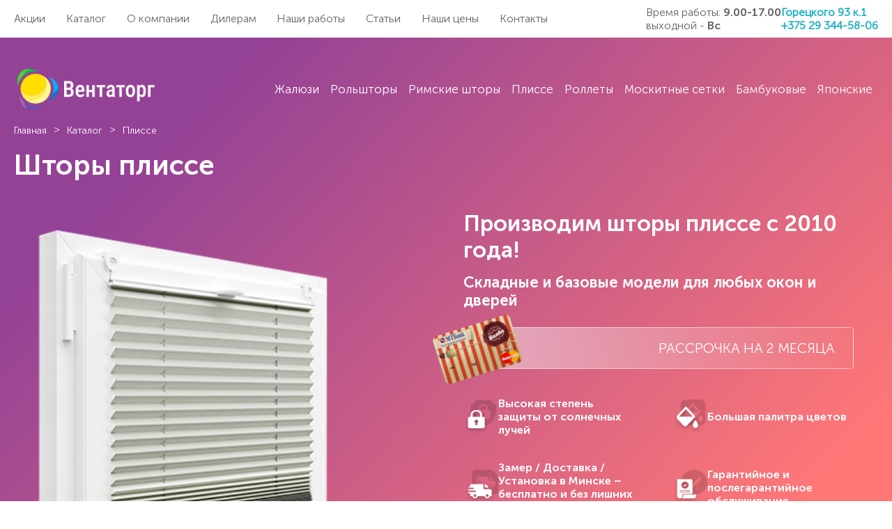

--- FILE ---
content_type: text/html; charset=UTF-8
request_url: https://rolo.by/shtory-plisse
body_size: 20279
content:
<!DOCTYPE html>
<html lang="ru">
<meta charset="UTF-8">	
<head>
	<base href="https://rolo.by/">
	<meta charset="UTF-8">
	<meta name="viewport" content="width=device-width, initial-scale=1.0">
 	<title> Шторы плиссе купить на окна в Минске цена с установкой </title> 
   <meta name="description" content="Купить шторы плиссе на окна в Минске по доступной цене от Вентаторг. Большой выбор! Звоните +375 29 344-58-06.">
  <link rel="stylesheet" href="assets/css/style.min.css">
  <link rel="canonical" href="https://rolo.by/shtory-plisse" />
	<script type="text/javascript" async="" src="//code.jivosite.com/script/widget/KOh8OXxqAi"></script>
	<link rel="stylesheet" href="https://code-ya.jivosite.com/css/d2579c6e/widget.css">
 <link
    rel="stylesheet"
    href="https://unpkg.com/swiper/swiper-bundle.min.css"
  />
<link rel="icon" href="venta/favicon.ico" type="image/x-icon" />
  <script src="https://cdnjs.cloudflare.com/ajax/libs/jquery/3.4.1/jquery.min.js"></script>
  <link
    rel="stylesheet"
    href="https://cdn.jsdelivr.net/npm/@fancyapps/ui@4.0/dist/fancybox.css"
  />
  <!-- Add fancyBox -->
</head>

</head>
<body>
	
<header>
  <div class="header-top">
    <div class="container">
      <div class="header-top__wrapper">
        <nav class="nav-menu">
			  	   <ul class="nav-menu__wrapper"> <li><a href="/akcii"><span>Акции</span></a></li>  <li  class="level1 active even">
												
													<a href="/zhalyuzi/vertikalnye-zhalyuzi"> <span>Каталог</span></a>
												  <ul> <li ><a href="/zhalyuzi/vertikalnye-zhalyuzi"><span>Жалюзи</span> </a></li> <li ><a href="/rolshtory"><span>Рольшторы</span> </a></li> <li ><a href="/rimskie-shtory"><span>Римские шторы</span> </a></li> <li ><a href="/shtory-plisse"><span>Плиссе</span> </a></li> <li ><a href="/rollety"><span>Роллеты</span> </a></li> <li ><a href="/moskitnye-setki"><span>Москитные сетки</span> </a></li> <li ><a href="/rolshtory/bambukovye-shtory"><span>Бамбуковые</span> </a></li> <li ><a href="/yaponskie-paneli"><span>Японские</span> </a></li> </ul></li> <li><a href="/o-kompanii"><span>О компании</span></a></li> <li><a href="/dileram"><span>Дилерам</span></a></li>  <li  class="level1 odd">
												
													<a href="/nashi-raboty/zhalyuzi"> <span>Наши работы</span></a>
												  <ul> <li ><a href="/nashi-raboty/rolshtory"><span>Рольшторы</span> </a></li> <li ><a href="/nashi-raboty/yaponskie"><span>Японские</span> </a></li> <li ><a href="/nashi-raboty/plisse"><span>Плиссе</span> </a></li> <li ><a href="/nashi-raboty/rollety"><span>Роллеты</span> </a></li> <li ><a href="/nashi-raboty/moskitnye-setki"><span>Москитные сетки</span> </a></li> </ul></li>  <li  class="level1 even">
												
													<a href="/stati"> <span>Статьи</span></a>
												  <ul> <li ><a href="/stati/pochemu-plastikovye-zhalyuzi"><span>Почему пластиковые жалюзи?</span> </a></li> <li ><a href="/stati/yaponskie-paneli-sovremennaya-alternativa-shtoram"><span>Японские панели – современная альтернатива шторам</span> </a></li> <li ><a href="/stati/bambukovye-zanaveski-vostochnyj-kolorit-v-sovremennom-interere"><span>Бамбуковые занавески – восточный колорит в современном интерьере</span> </a></li> <li ><a href="/stati/zhalyuzi-sovremennaya-i-krasivaya-zashchita-ot-palyashchego-solnca"><span>Жалюзи – современная и красивая защита от палящего солнца</span> </a></li> </ul></li> <li><a href="assets/files/prais-rolo.by-01.03.22.pdf"><span>Наши цены</span></a></li> <li><a href="/kontakty"><span>Контакты</span></a></li></ul>
		  </nav>
        <div class="header-top--contacts">
          <div class="header-top__time">
            <p>Время работы: <span>9.00-17.00	</span></p>
            <p>выходной - <span>Вс	</span></p>
          </div>
          <div class="header-top__address">
            <a href="https://yandex.by/maps/org/ventatorg/123730948844/" rel ="nofollow">Горецкого 93 к.1</a>
            <a href="tel:+375 29 344-58-06">+375 29 344-58-06</a>
          </div>
			<div class="header-top__phone">
				<a href="tel:+375 29 344-58-06">+375 29 344-58-06</a>
			</div>
        </div>
        <div class="main-header__nav">
          <div class="main-header__nav-box">
            <div class="header-top__address">
              <a href="https://yandex.by/maps/org/ventatorg/123730948844/" rel ="nofollow">Горецкого 93 к.1</a>
              <a href="tel:+375 29 344-58-06">+375 29 344-58-06</a>
            </div>
				 	   <ul class="mob-list mob-list__first">  <li class='mob__inner-menu'>
												
													<a href="/zhalyuzi/vertikalnye-zhalyuzi">Жалюзи</a>  <svg width="12" height="8" viewBox="0 0 12 8" fill="none" xmlns="http://www.w3.org/2000/svg">
                                <path d="M1.0003 1.00098L6.0003 6.00098L11.0003 1.00098" stroke="#39424A" stroke-width="2" stroke-linecap="round"></path>
                              </svg>
												  <ul class="mob__inner-menu2">  <li class='mob__inner-menu'>
												
													<a href="/zhalyuzi/vertikalnye-zhalyuzi">Вертикальные жалюзи</a>  <svg width="12" height="8" viewBox="0 0 12 8" fill="none" xmlns="http://www.w3.org/2000/svg">
                                <path d="M1.0003 1.00098L6.0003 6.00098L11.0003 1.00098" stroke="#39424A" stroke-width="2" stroke-linecap="round"></path>
                              </svg>
												  <ul class="mob__inner-menu2"> <li ><a href="/zhalyuzi/vertikalnye-zhalyuzi/fotozhalyuzi">Фотожалюзи</a></li> <li ><a href="/zhalyuzi/vertikalnye-zhalyuzi/tkanevye">Тканевые жалюзи</a></li> <li ><a href="/zhalyuzi/vertikalnye-zhalyuzi/plastikovye">Пластиковые жалюзи</a></li> <li ><a href="/zhalyuzi/vertikalnye-zhalyuzi/bambukovye">Бамбуковые жалюзи</a></li> <li ><a href="/zhalyuzi/vertikalnye-zhalyuzi/blackout">Blackout жалюзи</a></li> </ul></li>  <li class='mob__inner-menu'>
												
													<a href="/zhalyuzi/gorizontalnye-zhalyuzi">Горизонтальные жалюзи</a>  <svg width="12" height="8" viewBox="0 0 12 8" fill="none" xmlns="http://www.w3.org/2000/svg">
                                <path d="M1.0003 1.00098L6.0003 6.00098L11.0003 1.00098" stroke="#39424A" stroke-width="2" stroke-linecap="round"></path>
                              </svg>
												  <ul class="mob__inner-menu2"> <li ><a href="/zhalyuzi/gorizontalnye-zhalyuzi/alyuminievye">Алюминиевые жалюзи</a></li> <li ><a href="/zhalyuzi/gorizontalnye-zhalyuzi/bambukovye">Бамбуковые  жалюзи</a></li> <li ><a href="/zhalyuzi/gorizontalnye-zhalyuzi/derevyannye">Деревянные жалюзи</a></li> </ul></li> </ul></li>  <li class='mob__inner-menu'>
												
													<a href="/rolshtory">Рольшторы</a>  <svg width="12" height="8" viewBox="0 0 12 8" fill="none" xmlns="http://www.w3.org/2000/svg">
                                <path d="M1.0003 1.00098L6.0003 6.00098L11.0003 1.00098" stroke="#39424A" stroke-width="2" stroke-linecap="round"></path>
                              </svg>
												  <ul class="mob__inner-menu2"> <li ><a href="/rolshtory/kassetnye">Кассетные</a></li> <li ><a href="/rolshtory/mini-maxi">Mini и Maxi</a></li> <li ><a href="/rolshtory/fotorolshtory">Фоторольшторы</a></li> <li ><a href="/rolshtory/den-noch">Рольшторы день-ночь</a></li> </ul></li> <li><a href="/rimskie-shtory">Римские шторы</a></li> <li><a href="/shtory-plisse">Плиссе</a></li>  <li class='mob__inner-menu'>
												
													<a href="/rollety">Роллеты</a>  <svg width="12" height="8" viewBox="0 0 12 8" fill="none" xmlns="http://www.w3.org/2000/svg">
                                <path d="M1.0003 1.00098L6.0003 6.00098L11.0003 1.00098" stroke="#39424A" stroke-width="2" stroke-linecap="round"></path>
                              </svg>
												  <ul class="mob__inner-menu2"> <li ><a href="/rollety/remont-rollet">Ремонт роллет</a></li> </ul></li> <li><a href="/moskitnye-setki">Москитные сетки</a></li> <li><a href="/rolshtory/bambukovye-shtory">Бамбуковые</a></li> <li><a href="/yaponskie-paneli">Японские</a></li></ul>
			  
            <ul class="mob-list">
           
					  <li><a href="/akcii">Акции</a></li> <li><a href="/zhalyuzi/vertikalnye-zhalyuzi">Каталог</a></li> <li><a href="/o-kompanii">О компании</a></li> <li><a href="/dileram">Дилерам</a></li> <li><a href="/nashi-raboty/zhalyuzi">Наши работы</a></li> <li><a href="/stati">Статьи</a></li> <li><a href="assets/files/prais-rolo.by-01.03.22.pdf">Наши цены</a></li> <li><a href="/kontakty">Контакты</a></li>
				
            </ul>
          </div>
        </div>
        <button class="main-header__burger main-header__burger--closed" type="button">
          <span class="visually-hidden">Бургер меню</span>
          <span></span><span></span><span></span>
        </button>
      </div>
    </div>
  </div>
</header>



	
<main class="">
  <section class="firstS b-color" style="background: linear-gradient(314deg,rgba(255, 119, 119, 1) 19%, rgba(148, 66, 150, 1) 83%); !important">
    <div class="header-bottom">
  <div class="container">
    <div class="header__wrapper">
      <div class="logo">
        <a href="">
          <img src="assets/images/img/logo.png" alt="LOGO">
        </a>
      </div>

		   <ul class="header-nav">  <li  class="first level1 odd">
												
													<a href="/zhalyuzi/vertikalnye-zhalyuzi"> <span>Жалюзи</span></a>
												  <ul>  <li  class="first level2 odd">
												
													<a href="/zhalyuzi/vertikalnye-zhalyuzi"> <span>Вертикальные жалюзи</span></a>
												  <ul> <li ><a href="/zhalyuzi/vertikalnye-zhalyuzi/fotozhalyuzi"><span>Фотожалюзи</span> </a></li> <li ><a href="/zhalyuzi/vertikalnye-zhalyuzi/tkanevye"><span>Тканевые жалюзи</span> </a></li> <li ><a href="/zhalyuzi/vertikalnye-zhalyuzi/plastikovye"><span>Пластиковые жалюзи</span> </a></li> <li ><a href="/zhalyuzi/vertikalnye-zhalyuzi/bambukovye"><span>Бамбуковые жалюзи</span> </a></li> <li ><a href="/zhalyuzi/vertikalnye-zhalyuzi/blackout"><span>Blackout жалюзи</span> </a></li></ul></li>  <li  class="last level2 even">
												
													<a href="/zhalyuzi/gorizontalnye-zhalyuzi"> <span>Горизонтальные жалюзи</span></a>
												  <ul> <li ><a href="/zhalyuzi/gorizontalnye-zhalyuzi/alyuminievye"><span>Алюминиевые жалюзи</span> </a></li> <li ><a href="/zhalyuzi/gorizontalnye-zhalyuzi/bambukovye"><span>Бамбуковые  жалюзи</span> </a></li> <li ><a href="/zhalyuzi/gorizontalnye-zhalyuzi/derevyannye"><span>Деревянные жалюзи</span> </a></li></ul></li></ul></li>  <li  class="level1 even">
												
													<a href="/rolshtory"> <span>Рольшторы</span></a>
												  <ul> <li ><a href="/rolshtory/kassetnye"><span>Кассетные</span> </a></li> <li ><a href="/rolshtory/mini-maxi"><span>Mini и Maxi</span> </a></li> <li ><a href="/rolshtory/fotorolshtory"><span>Фоторольшторы</span> </a></li> <li ><a href="/rolshtory/den-noch"><span>Рольшторы день-ночь</span> </a></li></ul></li> <li><a href="/rimskie-shtory"><span>Римские шторы</span></a></li> <li><a href="/shtory-plisse"><span>Плиссе</span></a></li>  <li  class="level1 odd">
												
													<a href="/rollety"> <span>Роллеты</span></a>
												  <ul> <li ><a href="/rollety/remont-rollet"><span>Ремонт роллет</span> </a></li></ul></li> <li><a href="/moskitnye-setki"><span>Москитные сетки</span></a></li> <li><a href="/rolshtory/bambukovye-shtory"><span>Бамбуковые</span></a></li> <li><a href="/yaponskie-paneli"><span>Японские</span></a></li></ul>

    </div>
  </div>
</div>

    
 <section class="breadcrumbs">
  <div class="container"><ul>  <li><a href="https://rolo.by/"><span itemprop="name">Главная</span></a></li> <li><a href="https://rolo.by/zhalyuzi/vertikalnye-zhalyuzi"><span itemprop="name">Каталог</span></a></li> <li><span class="active">Плиссе</span></li>  </ul></div></section>



    <div class="container">
      <div class="firstS__wrapper">
        <h1>Шторы плиссе</h1>
        <div class="firstS__wrapper--area">
          <div class="firstS__img">
            <img src="assets/images/img/plisse_main_2_5.png" alt="product">
          </div>
          <div class="firstS__desc">
            <div class="firstS__desc--header">
                  <p>Производим шторы плиссе с 2010 года!</p>
              <p>Складные и базовые модели для любых окон и дверей</p>
            </div>
            <div class="firstS__credit">

              <img src="assets/images/img/credit.png" alt="" loading="lazy">
	<p>Рассрочка на 2 месяца</p>


            </div>
            <ul class="firstS__list">
            
    <li>
        <img src="assets/images/img/a1.png" alt="Высокая степень защиты от солнечных лучей"/>
		<p>Высокая степень защиты от солнечных лучей</p>
    </li>
    <li>
        <img src="assets/images/img/a6.png" alt="Большая палитра цветов "/>
		<p>Большая палитра цветов </p>
    </li>
    <li>
        <img src="assets/images/img/a3.png" alt="Замер / Доставка / Установка в Минске – бесплатно и без лишних хлопот! "/>
		<p>Замер / Доставка / Установка в Минске – бесплатно и без лишних хлопот! </p>
    </li>
    <li>
        <img src="assets/images/img/a4.png" alt="Гарантийное и послегарантийное обслуживание"/>
		<p>Гарантийное и послегарантийное обслуживание</p>
    </li>
    <li>
        <img src="assets/images/img/a5.png" alt="Долгий срок службы"/>
		<p>Долгий срок службы</p>
    </li>
    <li>
        <img src="assets/images/img/b3.png" alt="Качественные материалы "/>
		<p>Качественные материалы </p>
    </li>
    <li>
        <img src="assets/images/img/a7.png" alt="Производим монтаж в течение 1 часа"/>
		<p>Производим монтаж в течение 1 часа</p>
    </li>
				<li>
					<a href="https://rolo.by/shtory-plisse#sale">
        <img src="assets/images/img/saleprem.png" alt="Акции и скидки для постоянных и новых клиентов">
		<p>Акции и скидки для постоянных и новых клиентов</p>
						</a>
    </li>
            </ul>
            <div class="arrow-scroll">
              <a href="https://rolo.by/shtory-plisse#next">
                <span></span>
                <span></span>
                <span></span>
                <span></span>
              </a>
            </div>


          </div>
        </div>
      </div>
    </div>
  </section>
	

	<section class="choice" id='next'>
        <div class="container">
          <div class="choice__wrapper">

            <div class="choice__header header-block">
              <p>
                Выберите свои шторы плиссе
              </p>
            </div>

            <div class="table">
              <div class="choice__area">
                <div class="choice__name">
                  <p>Типы штор плиссе</p>
                </div>
                <div class="choice__area__wrapper">
                
                  <div class="choice__item">
                    <img src="assets/images/img/svobodnovisaszie.jpeg" alt="Свободновисящие">
                    <p>Свободновисящие</p>
                    <p>Классический вариант, который крепится только сверху, оставляя нижнюю часть свободно висеть. Такой тип штор удобно использовать для стандартных окон, где важна легкость регулировки.</p>
                    <div class="chara__cost-item">
                      <p> BYN</p>
                      <a href="https://rolo.by/shtory-plisse#call" class="btn-order">Заказать</a>
                    </div>
                  </div>

                  <div class="choice__item">
                    <img src="assets/images/img/nataznye.jpg" alt="Натяжные">
                    <p>Натяжные</p>
                    <p>Плотно фиксируются сверху и снизу, что обеспечивает их ровное расположение на стекле. Эти шторы особенно подходят для мансардных окон или створок, которые часто открываются и закрываются.</p>
                    <div class="chara__cost-item">
                      <p> BYN</p>
                      <a href="https://rolo.by/shtory-plisse#call" class="btn-order">Заказать</a>
                    </div>
                  </div>

                  <div class="choice__item">
                    <img src="assets/images/img/fiksirovannye.jpg" alt="Фиксированные">
                    <p>Фиксированные</p>
                    <p>Обладают жесткой фиксацией по бокам, исключая любые движения полотна. Они идеально подойдут для окон, где необходим максимальный контроль света и конфиденциальности.</p>
                    <div class="chara__cost-item">
                      <p> BYN</p>
                      <a href="https://rolo.by/shtory-plisse#call" class="btn-order">Заказать</a>
                    </div>
                  </div>

                  <div class="choice__item">
                    <img src="assets/images/img/shtory-plisse-den-noch.jpg" alt="С управлением «день-ночь»">
                    <p>С управлением «день-ночь»</p>
                    <p>Имеют двойной слой ткани, который позволяет регулировать степень освещенности в помещении. Один слой прозрачный, другой затемненный, благодаря чему можно создавать эффект смены дневного и ночного режима.</p>
                    <div class="chara__cost-item">
                      <p> BYN</p>
                      <a href="https://rolo.by/shtory-plisse#call" class="btn-order">Заказать</a>
                    </div>
                  </div>

              </div>
</div>
                          

            </div>


          </div>
        </div>
      </section>
	

 <section class="new-choice" id='next'>
    <div class="container">
      <div class="choice__wrapper">

        <div class="choice__name">
          <p>Типы штор плиссе</p>
        </div>
        <div class="choice__area">
			
         
        <div class="choice__item">
            <div class="choice__item__wrapper">
                <img src="assets/images/img/svobodnovisaszie.jpeg" alt="">
                <p>Свободновисящие</p>
                <p>Классический вариант, который крепится только сверху, оставляя нижнюю часть свободно висеть. Такой тип штор удобно использовать для стандартных окон, где важна легкость регулировки.</p>
                <div class="chara__cost-item">
                    <p>BYN</p>
                    <a href="https://rolo.by/shtory-plisse#call" class="btn-order">Заказать</a>
                </div>
                
                <div class="show__chara">
                    <p>Характеристики</p>
                    <svg width="12" height="8" viewBox="0 0 12 8" fill="none" xmlns="http://www.w3.org/2000/svg">
                        <path d="M1.0003 1.00098L6.0003 6.00098L11.0003 1.00098" stroke="#39424A" stroke-width="2" stroke-linecap="round"></path>
                    </svg>
                </div>
            </div>
            
            <div class="choice__item__chara">
                <div class="choice__chara__item"> </div>
                <div class="choice__chara__item"> </div>
                <div class="choice__chara__item"> </div>
                <div class="choice__chara__item"> </div>
                <div class="choice__chara__item"> </div>
                <div class="choice__chara__item"> </div>
            </div>
        </div>

        <div class="choice__item">
            <div class="choice__item__wrapper">
                <img src="assets/images/img/nataznye.jpg" alt="">
                <p>Натяжные</p>
                <p>Плотно фиксируются сверху и снизу, что обеспечивает их ровное расположение на стекле. Эти шторы особенно подходят для мансардных окон или створок, которые часто открываются и закрываются.</p>
                <div class="chara__cost-item">
                    <p>BYN</p>
                    <a href="https://rolo.by/shtory-plisse#call" class="btn-order">Заказать</a>
                </div>
                
                <div class="show__chara">
                    <p>Характеристики</p>
                    <svg width="12" height="8" viewBox="0 0 12 8" fill="none" xmlns="http://www.w3.org/2000/svg">
                        <path d="M1.0003 1.00098L6.0003 6.00098L11.0003 1.00098" stroke="#39424A" stroke-width="2" stroke-linecap="round"></path>
                    </svg>
                </div>
            </div>
            
            <div class="choice__item__chara">
                <div class="choice__chara__item"> </div>
                <div class="choice__chara__item"> </div>
                <div class="choice__chara__item"> </div>
                <div class="choice__chara__item"> </div>
                <div class="choice__chara__item"> </div>
                <div class="choice__chara__item"> </div>
            </div>
        </div>

        <div class="choice__item">
            <div class="choice__item__wrapper">
                <img src="assets/images/img/fiksirovannye.jpg" alt="">
                <p>Фиксированные</p>
                <p>Обладают жесткой фиксацией по бокам, исключая любые движения полотна. Они идеально подойдут для окон, где необходим максимальный контроль света и конфиденциальности.</p>
                <div class="chara__cost-item">
                    <p>BYN</p>
                    <a href="https://rolo.by/shtory-plisse#call" class="btn-order">Заказать</a>
                </div>
                
                <div class="show__chara">
                    <p>Характеристики</p>
                    <svg width="12" height="8" viewBox="0 0 12 8" fill="none" xmlns="http://www.w3.org/2000/svg">
                        <path d="M1.0003 1.00098L6.0003 6.00098L11.0003 1.00098" stroke="#39424A" stroke-width="2" stroke-linecap="round"></path>
                    </svg>
                </div>
            </div>
            
            <div class="choice__item__chara">
                <div class="choice__chara__item"> </div>
                <div class="choice__chara__item"> </div>
                <div class="choice__chara__item"> </div>
                <div class="choice__chara__item"> </div>
                <div class="choice__chara__item"> </div>
                <div class="choice__chara__item"> </div>
            </div>
        </div>

        <div class="choice__item">
            <div class="choice__item__wrapper">
                <img src="assets/images/img/shtory-plisse-den-noch.jpg" alt="">
                <p>С управлением «день-ночь»</p>
                <p>Имеют двойной слой ткани, который позволяет регулировать степень освещенности в помещении. Один слой прозрачный, другой затемненный, благодаря чему можно создавать эффект смены дневного и ночного режима.</p>
                <div class="chara__cost-item">
                    <p>BYN</p>
                    <a href="https://rolo.by/shtory-plisse#call" class="btn-order">Заказать</a>
                </div>
                
                <div class="show__chara">
                    <p>Характеристики</p>
                    <svg width="12" height="8" viewBox="0 0 12 8" fill="none" xmlns="http://www.w3.org/2000/svg">
                        <path d="M1.0003 1.00098L6.0003 6.00098L11.0003 1.00098" stroke="#39424A" stroke-width="2" stroke-linecap="round"></path>
                    </svg>
                </div>
            </div>
            
            <div class="choice__item__chara">
                <div class="choice__chara__item"> </div>
                <div class="choice__chara__item"> </div>
                <div class="choice__chara__item"> </div>
                <div class="choice__chara__item"> </div>
                <div class="choice__chara__item"> </div>
                <div class="choice__chara__item"> </div>
            </div>
        </div>

                             
        </div>


      </div>
    </div>
  </section>

	

	

  <section class="mechanism">
    <div class="container">
      <div class="mech__wrapper">
        <div class="mech__header header-block">
          <p>Способы крепления штор плиссе</p>
        </div>
        <div class="mech__area">
			
        
        <div class="mech__item">
            <img src="assets/images/img/plisse_kreplenije_na_ramu_1.jpg" alt="На оконную раму">
            <div class="mech__item--text">
              <p>На оконную раму</p>
              <p>Шторы устанавливаются непосредственно на раму окна, обеспечивая надежную фиксацию без необходимости сверления. Такой способ идеально подходит для пластиковых окон и помогает сохранить целостность конструкции. </p>
            </div>

          </div>
        <div class="mech__item">
            <img src="assets/images/img/plisse_kreplenije_w_ramu_1.jpg" alt="В проем окна или на стену">
            <div class="mech__item--text">
              <p>В проем окна или на стену</p>
              <p>Этот вариант предполагает крепление карниза либо внутри оконного проема, либо на стену над окном. Это позволяет визуально увеличить пространство и создать гармоничный вид в интерьере. Особенно хорошо подходит для арочных и сложных конструкций, где стандартные способы крепления могут быть менее эффективны. </p>
            </div>

          </div>
        <div class="mech__item">
            <img src="assets/images/img/gofre_plisse_kreplenie.jpg" alt="Гофре">
            <div class="mech__item--text">
              <p>Гофре</p>
              <p>Это стильный и функциональный вариант солнцезащиты, который подойдет для любого интерьера. Благодаря складчатой структуре, оно создает элегантный и уютный вид, а также позволяет регулировать уровень освещенности в помещении. Такие жалюзи компактны, удобны в эксплуатации и легко устанавливаются на окна различных форм и размеров. </p>
            </div>

          </div>
			
     
        </div>
      </div>
    </div>
  </section>
	
	
	 <section class="automation">
    <div class="container">
      <div class="automation__wrapper">
        <div class="automation__header header-block">
          <p>Современные шторы плиссе – комфорт и стиль для вашего дома</p>
        </div>
        <div class="automation__area">
          <div class="automation__left">
            
              <iframe width="800" height="455" src="https://www.youtube.com/embed/F62A_Zr3R5M?si=DXIIhj_P1-8n_o09" title="YouTube video player" frameborder="0" allow="accelerometer; autoplay; clipboard-write; encrypted-media; gyroscope; picture-in-picture; web-share" referrerpolicy="strict-origin-when-cross-origin" allowfullscreen></iframe>
	
              
          </div>
          <div class="automation__right">
            <p>Шторы плиссе: качество, стиль и надежность с 2010 года</p>
            <ul>
              <li>
                <p>1. Более 10 лет опыта и собственное производство</p>
                <p>С 2010 года мы создаем шторы плиссе, уделяя внимание каждой детали. Благодаря собственному производству, мы контролируем качество на всех этапах – от выбора материалов до финального изделия.</p>
              </li>
              <li>
                <p>2. Разнообразие оттенков и текстур</p>
                <p>Предлагаем широкий ассортимент цветов и фактур, чтобы шторы идеально дополняли интерьер и подчеркивали стиль вашего дома.</p>
              </li>
              <li>
                <p>3. Индивидуальные решения для нестандартных окон</p>
                <p>Создаем изделия на заказ, учитывая нестандартные размеры и формы. Наши шторы плиссе – это идеальное решение для любых оконных конструкций.</p>
              </li>
              <li>
                <p>4. Быстрое изготовление – от 3 дней</p>
                <p>Нужно срочно? Мы организуем производство за 3 деней, сохраняя качество и внимание к деталям.</p>
              </li>
            </ul>
          </div>
        </div>
      </div>
    </div>
  </section>

	
	

   <section class="automation">
    <div class="container">
      <div class="automation__wrapper">
        <div class="automation__header header-block">
          <p>Автоматизация штор плиссе</p>
        </div>
        <div class="automation__area">
          <div class="automation__left">
            <div class="automation__left--text">
				
              <p>Автоматические шторы плиссе – комфорт для вашего дома</p>
              <p>Наши автоматизированные шторы плиссе позволяют управлять освещением одним касанием. Мы производим системы автоматического управления. Выберите удобный способ управления – пульт, кодовая клавиатура, электронный ключ или выключатель – и наслаждайтесь комфортом без лишних движений!

</p>
				
            </div>
            <img src="assets/images/img/as.png" alt="" class="automation__post-img" loading="lazy">
            <div class="automation__left-img">

              <img src="assets/images/img/pult.png" alt="" loading="lazy">
            </div>
          </div>
          <div class="automation__right">
			 
            <p>Устанавливаем качественные двигатели для надежной работы и удобного управления. Выберите оптимальный способ:</p>
            <ul>
              <li>
                <p>1. Радиопульт</p>
                <p>Удобное дистанционное управление, идеально подходящее для помещений с завершенной отделкой.</p>
              </li>
             
              <li>
                <p>2. Клавишный выключатель
                </p>
                <p>Простое и надежное управление шторами плиссе, роллетами, маркизами и жалюзи.</p>
              </li>
            </ul>
          </div>
        </div>
      </div>
    </div>
  </section> 


  <section class="colors">
    <div class="container">
      <div class="colors__wrapper">
        <div class="colors--header header-block">
          <p>Цвета и коллекции</p>
        </div>
        <div class="colors__area">
          <div class="colors--main">
			  
            <div class="colors--main__item colors--main__item--active">
              <img src="assets/images/img/colorMain.png" alt="" loading="lazy">
              <p>Цвета рамы</p>
            </div>
			  
           <!--  <div class="colors--main__item">
              <img src="assets/images/img/colormain1.png" alt="">
              <p>Темные</p>
            </div> -->
            <div class="colors--main__item">
              <img src="assets/images/img/colormain2.png" alt="" loading="lazy">
              <p>Цвета ткани</p>
            </div>
			  
          </div>
          <p style="display: block !important;"><span>Уважаемые покупатели!</span> Цвета корпуса рамы <span> RAL 9003 (белый)</span> , <span>RAL8014 (Коричневый)</span> и <span>RAL7016 (Серый антрацит)</span>  -
            стандартные и имеются в наличии. Остальные
            расцветки - <span>под заказ</span> .</br></br> Мы предлагаем коллекцию тканей в <span>200+ оттенках</span> — от элегантных нейтральных до выразительных насыщенных тонов. Полный каталог доступен для просмотра в нашем офисе, а также у нашего замерщика при выезде на ваш объект.

 </p>
			
          <div class="colors__item--content colors__item--content--active">

   
   <div class="one-color">
              <img src="assets/images/ral/ral9003.png" alt="">
              <div class="color-desc">
                <p>RAL 9003</p>
                <p>Белый</p>
              </div>
            </div>

   
   <div class="one-color">
              <img src="assets/images/ral/ral8014.png" alt="">
              <div class="color-desc">
                <p>RAL 8014</p>
                <p>Коричневый</p>
              </div>
            </div>

   
   <div class="one-color">
              <img src="assets/images/ral/ral7016.png" alt="">
              <div class="color-desc">
                <p>RAL 7016</p>
                <p>Серый антрацит</p>
              </div>
            </div>

          </div>
          <div class="colors__item--content">
 
   
   <div class="one-color">
              <img src="assets/images/img/plisse_colors/1.jpg" alt="">
              <div class="color-desc">
                <p>1852 серый</p>
                <p>Рефлекс Перла</p>
              </div>
            </div>

   
   <div class="one-color">
              <img src="assets/images/img/plisse_colors/2.jpg" alt="">
              <div class="color-desc">
                <p>1608 серый светлый</p>
                <p>Рефлекс Перла</p>
              </div>
            </div>

   
   <div class="one-color">
              <img src="assets/images/img/plisse_colors/3.jpg" alt="">
              <div class="color-desc">
                <p>2800 мокко</p>
                <p>Рефлекс Перла</p>
              </div>
            </div>

   
   <div class="one-color">
              <img src="assets/images/img/plisse_colors/4.jpg" alt="">
              <div class="color-desc">
                <p>2748 капучино</p>
                <p>Рефлекс Перла</p>
              </div>
            </div>

   
   <div class="one-color">
              <img src="assets/images/img/plisse_colors/5.jpg" alt="">
              <div class="color-desc">
                <p>2259 магнолия</p>
                <p>Рефлекс Перла</p>
              </div>
            </div>

   
   <div class="one-color">
              <img src="assets/images/img/plisse_colors/6.jpg" alt="">
              <div class="color-desc">
                <p>0225 белый</p>
                <p>Рефлекс Перла</p>
              </div>
            </div>

   
   <div class="one-color">
              <img src="assets/images/img/plisse_colors/7.jpg" alt="">
              <div class="color-desc">
                <p>1908 черный</p>
                <p>Дино BO</p>
              </div>
            </div>

   
   <div class="one-color">
              <img src="assets/images/img/plisse_colors/8.jpg" alt="">
              <div class="color-desc">
                <p>1852 серый</p>
                <p>Дино BO</p>
              </div>
            </div>

   
   <div class="one-color">
              <img src="assets/images/img/plisse_colors/9.jpg" alt="">
              <div class="color-desc">
                <p>2406 бежевый</p>
                <p>Дино BO</p>
              </div>
            </div>

   
   <div class="one-color">
              <img src="assets/images/img/plisse_colors/10.jpg" alt="">
              <div class="color-desc">
                <p>0225 белый</p>
                <p>Дино BO</p>
              </div>
            </div>

   
   <div class="one-color">
              <img src="assets/images/img/plisse_colors/11.jpg" alt="">
              <div class="color-desc">
                <p>2270 песочный</p>
                <p>Синай</p>
              </div>
            </div>

   
   <div class="one-color">
              <img src="assets/images/img/plisse_colors/12.jpg" alt="">
              <div class="color-desc">
                <p>2870 коричневый</p>
                <p>Синай</p>
              </div>
            </div>

   
   <div class="one-color">
              <img src="assets/images/img/plisse_colors/13.jpg" alt="">
              <div class="color-desc">
                <p>1852 серый</p>
                <p>Синай</p>
              </div>
            </div>

   
   <div class="one-color">
              <img src="assets/images/img/plisse_colors/14.jpg" alt="">
              <div class="color-desc">
                <p>1854 графит</p>
                <p>Кварц</p>
              </div>
            </div>

   
   <div class="one-color">
              <img src="assets/images/img/plisse_colors/15.jpg" alt="">
              <div class="color-desc">
                <p>1852 серый</p>
                <p>Кварц</p>
              </div>
            </div>

   
   <div class="one-color">
              <img src="assets/images/img/plisse_colors/16.jpg" alt="">
              <div class="color-desc">
                <p>1608 серый светлый</p>
                <p>Кварц</p>
              </div>
            </div>

   
   <div class="one-color">
              <img src="assets/images/img/plisse_colors/17.jpg" alt="">
              <div class="color-desc">
                <p>2259 магнолия</p>
                <p>Кварц</p>
              </div>
            </div>

   
   <div class="one-color">
              <img src="assets/images/img/plisse_colors/18.jpg" alt="">
              <div class="color-desc">
                <p>0225 белый</p>
                <p>Кварц</p>
              </div>
            </div>

   
   <div class="one-color">
              <img src="assets/images/img/plisse_colors/19.jpg" alt="">
              <div class="color-desc">
                <p>1852 серый</p>
                <p>Дрим ВО</p>
              </div>
            </div>

   
   <div class="one-color">
              <img src="assets/images/img/plisse_colors/20.jpg" alt="">
              <div class="color-desc">
                <p>2406 бежевый</p>
                <p>Дрим ВО</p>
              </div>
            </div>

   
   <div class="one-color">
              <img src="assets/images/img/plisse_colors/21.jpg" alt="">
              <div class="color-desc">
                <p>0225 белый</p>
                <p>Дрим ВО</p>
              </div>
            </div>

   
   <div class="one-color">
              <img src="assets/images/img/plisse_colors/22.jpg" alt="">
              <div class="color-desc">
                <p>1852 серый</p>
                <p>Нео</p>
              </div>
            </div>

   
   <div class="one-color">
              <img src="assets/images/img/plisse_colors/23.jpg" alt="">
              <div class="color-desc">
                <p>1608 серый светлый</p>
                <p>Нео</p>
              </div>
            </div>

   
   <div class="one-color">
              <img src="assets/images/img/plisse_colors/24.jpg" alt="">
              <div class="color-desc">
                <p>2259 магнолия</p>
                <p>Нео</p>
              </div>
            </div>

   
   <div class="one-color">
              <img src="assets/images/img/plisse_colors/25.jpg" alt="">
              <div class="color-desc">
                <p>0225 белый</p>
                <p>Нео</p>
              </div>
            </div>

   
   <div class="one-color">
              <img src="assets/images/img/plisse_colors/26.jpg" alt="">
              <div class="color-desc">
                <p>1854 графит</p>
                <p>Найс</p>
              </div>
            </div>

   
   <div class="one-color">
              <img src="assets/images/img/plisse_colors/27.jpg" alt="">
              <div class="color-desc">
                <p>1852 серый</p>
                <p>Найс</p>
              </div>
            </div>

   
   <div class="one-color">
              <img src="assets/images/img/plisse_colors/28.jpg" alt="">
              <div class="color-desc">
                <p>2259 магнолия</p>
                <p>Найс</p>
              </div>
            </div>

   
   <div class="one-color">
              <img src="assets/images/img/plisse_colors/29.jpg" alt="">
              <div class="color-desc">
                <p>0225 белый</p>
                <p>Найс</p>
              </div>
            </div>

   
   <div class="one-color">
              <img src="assets/images/img/plisse_colors/30.jpg" alt="">
              <div class="color-desc">
                <p>2406 бежевый</p>
                <p>Моно</p>
              </div>
            </div>

   
   <div class="one-color">
              <img src="assets/images/img/plisse_colors/31.jpg" alt="">
              <div class="color-desc">
                <p>2261 бежевый светлый</p>
                <p>Моно</p>
              </div>
            </div>

   
   <div class="one-color">
              <img src="assets/images/img/plisse_colors/32.jpg" alt="">
              <div class="color-desc">
                <p>2259 магнолия</p>
                <p>Моно</p>
              </div>
            </div>

   
   <div class="one-color">
              <img src="assets/images/img/plisse_colors/33.jpg" alt="">
              <div class="color-desc">
                <p>1852 серый</p>
                <p>Моно</p>
              </div>
            </div>

   
   <div class="one-color">
              <img src="assets/images/img/plisse_colors/34.jpg" alt="">
              <div class="color-desc">
                <p>1608 серый светлый</p>
                <p>Моно</p>
              </div>
            </div>

   
   <div class="one-color">
              <img src="assets/images/img/plisse_colors/35.jpg" alt="">
              <div class="color-desc">
                <p>0225 белый</p>
                <p>Моно</p>
              </div>
            </div>

   
   <div class="one-color">
              <img src="assets/images/img/plisse_colors/36.jpg" alt="">
              <div class="color-desc">
                <p>2406 бежевый</p>
                <p>Дюна</p>
              </div>
            </div>

   
   <div class="one-color">
              <img src="assets/images/img/plisse_colors/37.jpg" alt="">
              <div class="color-desc">
                <p>2259 магнолия</p>
                <p>Дюна</p>
              </div>
            </div>

   
   <div class="one-color">
              <img src="assets/images/img/plisse_colors/38.jpg" alt="">
              <div class="color-desc">
                <p>1908 черный</p>
                <p>Дюна</p>
              </div>
            </div>

   
   <div class="one-color">
              <img src="assets/images/img/plisse_colors/39.jpg" alt="">
              <div class="color-desc">
                <p>1881 серый</p>
                <p>Дюна</p>
              </div>
            </div>

   
   <div class="one-color">
              <img src="assets/images/img/plisse_colors/40.jpg" alt="">
              <div class="color-desc">
                <p>1710 серый металлик</p>
                <p>Дюна</p>
              </div>
            </div>

   
   <div class="one-color">
              <img src="assets/images/img/plisse_colors/41.jpg" alt="">
              <div class="color-desc">
                <p>0225 белый</p>
                <p>Дюна</p>
              </div>
            </div>

   
   <div class="one-color">
              <img src="assets/images/img/plisse_colors/42.jpg" alt="">
              <div class="color-desc">
                <p>5173 голубой</p>
                <p>Классик Перла</p>
              </div>
            </div>

   
   <div class="one-color">
              <img src="assets/images/img/plisse_colors/43.jpg" alt="">
              <div class="color-desc">
                <p>5302 синий</p>
                <p>Классик Перла</p>
              </div>
            </div>

   
   <div class="one-color">
              <img src="assets/images/img/plisse_colors/44.jpg" alt="">
              <div class="color-desc">
                <p>5540 зеленый светлый</p>
                <p>Классик Перла</p>
              </div>
            </div>

   
   <div class="one-color">
              <img src="assets/images/img/plisse_colors/45.jpg" alt="">
              <div class="color-desc">
                <p>2406 бежевый</p>
                <p>Соло BO</p>
              </div>
            </div>

   
   <div class="one-color">
              <img src="assets/images/img/plisse_colors/46.jpg" alt="">
              <div class="color-desc">
                <p>2261 бежевый светлый</p>
                <p>Соло BO</p>
              </div>
            </div>

   
   <div class="one-color">
              <img src="assets/images/img/plisse_colors/47.jpg" alt="">
              <div class="color-desc">
                <p>1881 серый темный</p>
                <p>Соло BO</p>
              </div>
            </div>

   
   <div class="one-color">
              <img src="assets/images/img/plisse_colors/48.jpg" alt="">
              <div class="color-desc">
                <p>1852 серый</p>
                <p>Соло BO</p>
              </div>
            </div>

   
   <div class="one-color">
              <img src="assets/images/img/plisse_colors/49.jpg" alt="">
              <div class="color-desc">
                <p>1608 серый светлый</p>
                <p>Соло BO</p>
              </div>
            </div>

   
   <div class="one-color">
              <img src="assets/images/img/plisse_colors/50.jpg" alt="">
              <div class="color-desc">
                <p>0225 белый</p>
                <p>Соло BO</p>
              </div>
            </div>

   
   <div class="one-color">
              <img src="assets/images/img/plisse_colors/51.jpg" alt="">
              <div class="color-desc">
                <p>2552 кремовый</p>
                <p>Вита</p>
              </div>
            </div>

   
   <div class="one-color">
              <img src="assets/images/img/plisse_colors/52.jpg" alt="">
              <div class="color-desc">
                <p>2406 бежевый</p>
                <p>Вита</p>
              </div>
            </div>

   
   <div class="one-color">
              <img src="assets/images/img/plisse_colors/53.jpg" alt="">
              <div class="color-desc">
                <p>1881 серый темный</p>
                <p>Вита</p>
              </div>
            </div>

   
   <div class="one-color">
              <img src="assets/images/img/plisse_colors/54.jpg" alt="">
              <div class="color-desc">
                <p>1852 серый</p>
                <p>Вита</p>
              </div>
            </div>

   
   <div class="one-color">
              <img src="assets/images/img/plisse_colors/55.jpg" alt="">
              <div class="color-desc">
                <p>1608 серый светлый</p>
                <p>Вита</p>
              </div>
            </div>

   
   <div class="one-color">
              <img src="assets/images/img/plisse_colors/56.jpg" alt="">
              <div class="color-desc">
                <p>0225 белый</p>
                <p>Вита</p>
              </div>
            </div>

   
   <div class="one-color">
              <img src="assets/images/img/plisse_colors/57.jpg" alt="">
              <div class="color-desc">
                <p>2406 бежевый</p>
                <p>Классик Перла</p>
              </div>
            </div>

   
   <div class="one-color">
              <img src="assets/images/img/plisse_colors/58.jpg" alt="">
              <div class="color-desc">
                <p>2270</p>
                <p>Классик Перла</p>
              </div>
            </div>

   
   <div class="one-color">
              <img src="assets/images/img/plisse_colors/59.jpg" alt="">
              <div class="color-desc">
                <p>2261 бежевый светлый</p>
                <p>Классик Перла</p>
              </div>
            </div>

   
   <div class="one-color">
              <img src="assets/images/img/plisse_colors/60.jpg" alt="">
              <div class="color-desc">
                <p>1852 серый</p>
                <p>Классик Перла</p>
              </div>
            </div>

   
   <div class="one-color">
              <img src="assets/images/img/plisse_colors/61.jpg" alt="">
              <div class="color-desc">
                <p>1608 серый светлый</p>
                <p>Классик Перла</p>
              </div>
            </div>

   
   <div class="one-color">
              <img src="assets/images/img/plisse_colors/62.jpg" alt="">
              <div class="color-desc">
                <p>0225 белый</p>
                <p>Классик Перла</p>
              </div>
            </div>

   
   <div class="one-color">
              <img src="assets/images/img/plisse_colors/63.jpg" alt="">
              <div class="color-desc">
                <p>5501 зеленый светлый</p>
                <p>Ямайка</p>
              </div>
            </div>

   
   <div class="one-color">
              <img src="assets/images/img/plisse_colors/64.jpg" alt="">
              <div class="color-desc">
                <p>4966 баклажан</p>
                <p>Ямайка</p>
              </div>
            </div>

   
   <div class="one-color">
              <img src="assets/images/img/plisse_colors/65.jpg" alt="">
              <div class="color-desc">
                <p>4831 лаванда</p>
                <p>Ямайка</p>
              </div>
            </div>

   
   <div class="one-color">
              <img src="assets/images/img/plisse_colors/66.jpg" alt="">
              <div class="color-desc">
                <p>2872 шоколад</p>
                <p>Ямайка</p>
              </div>
            </div>

   
   <div class="one-color">
              <img src="assets/images/img/plisse_colors/67.jpg" alt="">
              <div class="color-desc">
                <p>2552 кремовый</p>
                <p>Ямайка</p>
              </div>
            </div>

   
   <div class="one-color">
              <img src="assets/images/img/plisse_colors/68.jpg" alt="">
              <div class="color-desc">
                <p>1881 серый темный</p>
                <p>Ямайка</p>
              </div>
            </div>

   
   <div class="one-color">
              <img src="assets/images/img/plisse_colors/69.jpg" alt="">
              <div class="color-desc">
                <p>1854 графит</p>
                <p>Ямайка</p>
              </div>
            </div>

   
   <div class="one-color">
              <img src="assets/images/img/plisse_colors/70.jpg" alt="">
              <div class="color-desc">
                <p>1608 серый светлый</p>
                <p>Ямайка</p>
              </div>
            </div>

   
   <div class="one-color">
              <img src="assets/images/img/plisse_colors/71.jpg" alt="">
              <div class="color-desc">
                <p>2261 бежевый светлый</p>
                <p>Валента</p>
              </div>
            </div>

   
   <div class="one-color">
              <img src="assets/images/img/plisse_colors/72.jpg" alt="">
              <div class="color-desc">
                <p>0225 белый</p>
                <p>Симфония</p>
              </div>
            </div>

          </div>
			
      <!--     <div class="colors__item--content">
          
            <div class="one-color">
              <img src="assets/images/img/colors/colored/06.jpg" alt="">
              <div class="color-desc">
                <p>00</p>
                <p>Неокрашенный</p>
              </div>
            </div>
            <div class="one-color">
              <img src="assets/images/img/colors/colored/07.jpg" alt="">
              <div class="color-desc">
                <p>00</p>
                <p>Неокрашенный</p>
              </div>
            </div>
            <div class="one-color">
              <img src="assets/images/img/colors/colored/15.jpg" alt="">
              <div class="color-desc">
                <p>00</p>
                <p>Неокрашенный</p>
              </div>
            </div>
            <div class="one-color">
              <img src="assets/images/img/colors/colored/16.jpg" alt="">
              <div class="color-desc">
                <p>00</p>
                <p>Неокрашенный</p>
              </div>
            </div>
            <div class="one-color">
              <img src="assets/images/img/colors/colored/20.jpg" alt="">
              <div class="color-desc">
                <p>00</p>
                <p>Неокрашенный</p>
              </div>
            </div>
            <div class="one-color">
              <img src="assets/images/img/colors/colored/25.jpg" alt="">
              <div class="color-desc">
                <p>00</p>
                <p>Неокрашенный</p>
              </div>
            </div>
            <div class="one-color">
              <img src="assets/images/img/colors/colored/26.jpg" alt="">
              <div class="color-desc">
                <p>00</p>
                <p>Неокрашенный</p>
              </div>
            </div>
            <div class="one-color">
              <img src="assets/images/img/colors/colored/35.jpg" alt="">
              <div class="color-desc">
                <p>00</p>
                <p>Неокрашенный</p>
              </div>
            </div>
            <div class="one-color">
              <img src="assets/images/img/colors/colored/36.jpg" alt="">
              <div class="color-desc">
                <p>00</p>
                <p>Неокрашенный</p>
              </div>
            </div>
            
          </div>
           -->
        </div>
      </div>
    </div>
  </section>

  <section class="sale" id='sale'>
    <div class="container">
      <div class="sale__wrapper">
        <div class="sale__left">
          <img src="assets/images/img/sale_plisse.png" alt="" loading="lazy">
          <p>от -12</p>
        </div>
        <div class="sale__right">

          <div class="about-sale">
            <p>Акция!</p>
            <p>Скидки -12% на весь ассортимент штор плиссе</p>

            <p>* подробности уточняйте у менеджера</p>
          </div>
          <a href="https://rolo.by/shtory-plisse#call" class="order btn-order">Заказать шторы плиссе</a>
        </div>
      </div>
    </div>
  </section>

  <section class="own-production">
    <div class="container">
      <div class="own__wrapper">
        <div class="own--header header-block">
          <p>Собственное производство
          </p>
        </div>
        <div class="own__area">
          <div class="own__item">
            <div class="own__item-text">
              <p>Занимаемся собственным производством с 2010 года! Это обеспечивает гарантию качества и работу по
                срокам</p>
            </div>

            <div class="own__item-img">
              <img src="assets/images/img/proizvodstvo_plisse_2.jpg" alt="" loading="lazy">
            </div>
          </div>
          <div class="own__item">
            <div class="own__item-text">
              <p>Мы подберем оптимальное решение для вас, расскажем о функциональных возможностях механизмов, их удобстве и преимуществах. </p>
            </div>

            <div class="own__item-img">
              <img src="assets/images/img/proizvodstvo_plisse_3.jpg" alt="" loading="lazy">
            </div>
          </div>
          <div class="own__item">
            <div class="own__item-text">
              <p>Наша компания сделает <b style="font-weight: 900;">вам скидку, если
				  найдете вариант дешевле!</b></p>
            </div>

            <div class="own__item-img">
              <img src="assets/images/img/proizvodstvo_plisse_4.jpg" alt="" loading="lazy">
            </div>

          </div>
        </div>
      </div>
    </div>
  </section>

  <section class="our-work">
    <div class="container">
		
      <div class="our-work__header header-block">
        <p>Наши работы</p>
      </div>
		
      <div class="our-work__area">
        <div class="swiper mySwiper">
          <div class="swiper-wrapper gallery1">

  	
		  
          <div class="swiper-slide">
              <a href="assets/images/img/portfolio_plisse_1.JPG" data-fancybox="mygallery1">
                <img src="assets/images/img/portfolio_plisse_1.JPG" alt="">
              </a>
            </div>

          <div class="swiper-slide">
              <a href="assets/images/img/portfolio_plisse_2.JPG" data-fancybox="mygallery1">
                <img src="assets/images/img/portfolio_plisse_2.JPG" alt="">
              </a>
            </div>

          <div class="swiper-slide">
              <a href="assets/images/img/portfolio_plisse_3.JPG" data-fancybox="mygallery1">
                <img src="assets/images/img/portfolio_plisse_3.JPG" alt="">
              </a>
            </div>

          <div class="swiper-slide">
              <a href="assets/images/img/portfolio_plisse_4.JPG" data-fancybox="mygallery1">
                <img src="assets/images/img/portfolio_plisse_4.JPG" alt="">
              </a>
            </div>

          <div class="swiper-slide">
              <a href="assets/images/img/portfolio_plisse_5.JPG" data-fancybox="mygallery1">
                <img src="assets/images/img/portfolio_plisse_5.JPG" alt="">
              </a>
            </div>

          <div class="swiper-slide">
              <a href="assets/images/img/portfolio_plisse_6.JPG" data-fancybox="mygallery1">
                <img src="assets/images/img/portfolio_plisse_6.JPG" alt="">
              </a>
            </div>

          <div class="swiper-slide">
              <a href="assets/images/img/portfolio_plisse_7.JPG" data-fancybox="mygallery1">
                <img src="assets/images/img/portfolio_plisse_7.JPG" alt="">
              </a>
            </div>

          <div class="swiper-slide">
              <a href="assets/images/img/portfolio_plisse_8.JPG" data-fancybox="mygallery1">
                <img src="assets/images/img/portfolio_plisse_8.JPG" alt="">
              </a>
            </div>

          <div class="swiper-slide">
              <a href="assets/images/img/portfolio_plisse_9.JPG" data-fancybox="mygallery1">
                <img src="assets/images/img/portfolio_plisse_9.JPG" alt="">
              </a>
            </div>

          <div class="swiper-slide">
              <a href="assets/images/img/portfolio_plisse_10.JPG" data-fancybox="mygallery1">
                <img src="assets/images/img/portfolio_plisse_10.JPG" alt="">
              </a>
            </div>

          <div class="swiper-slide">
              <a href="assets/images/img/portfolio_plisse_11.JPG" data-fancybox="mygallery1">
                <img src="assets/images/img/portfolio_plisse_11.JPG" alt="">
              </a>
            </div>

          <div class="swiper-slide">
              <a href="assets/images/img/portfolio_plisse_12.JPG" data-fancybox="mygallery1">
                <img src="assets/images/img/portfolio_plisse_12.JPG" alt="">
              </a>
            </div>

          <div class="swiper-slide">
              <a href="assets/images/img/portfolio_plisse_13.JPG" data-fancybox="mygallery1">
                <img src="assets/images/img/portfolio_plisse_13.JPG" alt="">
              </a>
            </div>

          <div class="swiper-slide">
              <a href="assets/images/img/portfolio_plisse_14.JPG" data-fancybox="mygallery1">
                <img src="assets/images/img/portfolio_plisse_14.JPG" alt="">
              </a>
            </div>

			


          </div>
          <div class="swiper-button-next our-work-next"></div>
          <div class="swiper-button-prev our-work-prev"></div>
        </div>
      </div>
    </div>
  </section>

  <section class="rewiews">
    <div class="container">
      <div class="rewiews__wrapper">
        <div class="rewiews__header header-block">
          <p>Отзывы о нас</p>
        </div>
        <div class="rewiews__area">
          <p>Вы можете ознакомиться с некоторыми
            отзывами о нашей компании.
            Мы работаем с разными клиентами -
            обычными людьми и юридическими
            организациями. У всех свои
            потребности, а каждая ситуация
            требует индивидуального подхода.</p>
          <div class="rewiews__area-img gallery">
            <a href="assets/images/img/rew1.jpg" data-fancybox="mygallery">
              <img src="assets/images/img/rew1.jpg" alt="" loading="lazy">
            </a>
            <a href="assets/images/img/rew2.jpg" data-fancybox="mygallery">
              <img src="assets/images/img/rew2.jpg" alt="" loading="lazy">
            </a>
            <a href="assets/images/img/rew3.jpg" data-fancybox="mygallery">
              <img src="assets/images/img/rew3.jpg" alt="" loading="lazy">
            </a>            
          </div>
          <div class="rewiews__area-slider">
            <div class="swiper mySwiper1">
              <div class="swiper-wrapper">

                <div class="swiper-slide"><img src="assets/images/img/k1.jpg" alt=""></div>
                <div class="swiper-slide"><img src="assets/images/img/k2.jpg" alt=""></div>
                <div class="swiper-slide"><img src="assets/images/img/k3.jpg" alt=""></div>
                <div class="swiper-slide"><img src="assets/images/img/k4.jpg" alt=""></div>
                <div class="swiper-slide"><img src="assets/images/img/k5.jpg" alt=""></div>
                <div class="swiper-slide"><img src="assets/images/img/k6.jpg" alt=""></div>
                <div class="swiper-slide"><img src="assets/images/img/k7.jpg" alt=""></div>
                <div class="swiper-slide"><img src="assets/images/img/k8.jpg" alt=""></div>
                <div class="swiper-slide"><img src="assets/images/img/k9.jpg" alt=""></div>
                <div class="swiper-slide"><img src="assets/images/img/k10.jpg" alt=""></div>
                <div class="swiper-slide"><img src="assets/images/img/k11.jpg" alt=""></div>
              </div>
              <div class="swiper-button-next rewiews-next"></div>
              <div class="swiper-button-prev rewiews-prev"></div>
            </div>
          </div>
        </div>
      </div>
    </div>
  </section>

	
	
	 <section class="automation">
    <div class="container">
      <div class="automation__wrapper">
        <div class="automation__header header-block">
          <p>Отзывы о нас на картах</p>
        </div>
        <div class="automation__area">
          <div class="automation__left" style="background: none !important;">
            
             <div style="width:680px;height:870px;overflow:hidden;position:relative;"><iframe style="width:100%;height:100%;border:1px solid #e6e6e6;border-radius:8px;box-sizing:border-box" src="https://yandex.ru/maps-reviews-widget/123730948844?comments"></iframe><a href="https://yandex.by/maps/org/ventatorg/123730948844/" target="_blank" style="box-sizing:border-box;text-decoration:none;color:#b3b3b3;font-size:10px;font-family:YS Text,sans-serif;padding:0 20px;position:absolute;bottom:8px;width:100%;text-align:center;left:0;overflow:hidden;text-overflow:ellipsis;display:block;max-height:14px;white-space:nowrap;padding:0 16px;box-sizing:border-box">Вентаторг на карте Минска — Яндекс Карты</a></div>
              
          </div>
          <div class="automation__right">
            <div id="place-widget">
    <h2 id="place-name">Google Отзывы</h2>
<!--  <p id="place-address"></p>
<img id="place-photo" src="" alt="Фото места"> -->
  <p id="place-rating"></p>
  <a id="review-link" href="#" target="_blank">Оставить отзыв</a> 
  
  <div id="reviews">
    <h3>Отзывы:</h3>
    	<div id="reviews-list">
    		<ul>
        	<!-- Отзывы будут динамически загружаться сюда -->
    		</ul>
  		</div>
  </div>
</div>
			  <!-- Elfsight Google Reviews | Untitled Google Reviews 
<script src="https://static.elfsight.com/platform/platform.js" async></script>
<div class="elfsight-app-30973df7-0db3-4961-b2fd-af37fe36f0ac" data-elfsight-app-lazy></div>-->
			  
          </div>
        </div>
      </div>
    </div>
  </section>

	


	
<style>
  #place-widget {
    border: 1px solid #ddd;
    padding: 15px;
    text-align: left;
    font-family: Arial, sans-serif;
    background: #fff;
    border-radius: 10px;
}

  #place-name {
    font-size: 24px;
    font-weight: bold;
    color: #333;
    margin-bottom: 5px;
  }

  #place-address {
    font-size: 14px;
    color: #777;
    margin-bottom: 10px;
  }

  #place-photo {
    width: 100%;
    height: auto;
    border-radius: 10px;
    margin-bottom: 10px;
  }

  #place-rating {
    font-size: 18px;
    font-weight: bold;
    color: #f4b400;
    margin-bottom: 10px;
  }

  #review-link {
    display: inline-block;
    padding: 8px 15px;
    background: #007bff;
    color: #fff;
    text-decoration: none;
    border-radius: 5px;
    font-weight: bold;
  }

  #review-link:hover {
    background: #0056b3;
  }

  #reviews {
    margin-top: 15px;
  }

  #reviews h3 {
    font-size: 20px;
    font-weight: bold;
    color: #333;
    margin-bottom: 10px;
  }

  #reviews-list {
    list-style: none;
    padding: 0;
    margin: 0;
  }

  #reviews-list li {
    padding: 8px;
    background: #f8f9fa;
    border-radius: 5px;
    margin-bottom: 8px;
    color: black;
  }

  .star-rating {
    font-size: 18px;
    color: gold;
    position: relative;
    display: inline-block;
    width: 100px;
  }

  .star-rating::before {
    content: "\2605\2605\2605\2605\2605";
    letter-spacing: 5px;
    color: gray;
  }

  .star-rating::after {
    content: "\2605\2605\2605\2605\2605";
    position: absolute;
    left: 0;
	top: 0;  
    letter-spacing: 5px;
    overflow: hidden;
    color: gold;
    width: calc(var(--rating) * 20%);
  }

  .user-photo {
    width: 50px;
    height: 50px;
    border-radius: 50%;
    margin-right: 15px;
  }

  .review-header {
    display: flex;
    flex-direction: column;
    font-weight: bold;
    font-size: 16px;
  }

  .review-date {
    font-size: 12px;
    color: #666;
    margin-bottom: 5px;
  }

  .review-text {
    font-size: 14px;
    color: #333;
    margin-top: 5px;
  }
  .review-author {
	color:black;
	}
	.row{
		
		display:flex;
	}	
</style>	
		

	
<script type="text/javascript">

$(document).ready(function() {
    const placeId = "ChIJ46qCOkDF20YR7cMJaYeRqiU";
    const apiKey = "AIzaSyDVummqcXh7Q-6rP9x_tuCsy3qInaImmv4";

    $.getJSON(`https://rolo.by/api/places_proxy.php?placeid=${placeId}&language=ru`, function(data) {
        if (data.result) {
          //  $("#place-name").text(data.result.name);
          //  $("#place-address").text(data.result.formatted_address);
            $("#place-photo").attr("src", data.result.photos
                ? `https://maps.googleapis.com/maps/api/place/photo?maxwidth=400&photoreference=${data.result.photos[0].photo_reference}&key=${apiKey}`
                : "placeholder.jpg");

            // Получаем округленный рейтинг
            let rating = Math.round(data.result.rating);
            $("#place-rating").html(`Рейтинг: <span class="star-rating" data-rating="${rating}"></span> (${rating})`);
			

            // Ссылка на отзывы
            $("#review-link").attr("href", `https://search.google.com/local/reviews?placeid=${placeId}`);

            // Вывод отзывов (до 5 штук)
             let reviewsHtml = "";
            data.result.reviews.slice(0, 5).forEach(review => {
                let userPhoto = review.profile_photo_url ? review.profile_photo_url : "placeholder.jpg";
                let reviewDate = new Date(review.time * 1000).toLocaleDateString("ru-RU");
                reviewsHtml += `<li class="review-item">
                    

					
					<div class="review-content">
						<div class="row">
                        	<div class="review-header">
								<img src="${userPhoto}" alt="Фото пользователя" class="user-photo">
                        	</div>
							<div class="review-header">
                            	<span class="review-author">${review.author_name}</span>
                            	<span class="star-rating" data-rating="${review.rating}"></span>
								<span class="review-date">${reviewDate}</span>
                        	</div>
						</div>
                        <p class="review-text">${review.text}</p>
                    </div>



                   
                </li>`;
            });
			
			
			

			

            $("#reviews-list").html(reviewsHtml);

            // Инициализация звездного рейтинга через CSS
            $(".star-rating").each(function() {
                let userRating = $(this).data("rating");
                $(this).css("--rating", userRating);
            });

        } else {
            console.error("Ошибка загрузки данных");
        }
    });
});
	
	
	</script>
	
	


	
	
  <section class="faq">
    <div class="container">
      <div class="question__wrapper">
        <div class="question-header header-block">
          <p>Часто задаваемые вопросы</p>
        </div>
        <div class="question__area">
			
		  
          
          
          
          
     <div class="question__item">
            <span>01</span>
            <div class="question__item-container">
            
              <h3 class="question">Что такое шторы плиссе и чем они отличаются от других видов штор?
                <div class="plus"></div>
                <div class="minus"></div>
              </h3>

              <div class="rich-text-container" style="height: 0px;">
                <div class="rich-text">
                  <p>Шторы плиссе – это тканевые жалюзи с гофрированной структурой, которые компактно складываются при поднятии. Они отличаются стильным дизайном, возможностью установки на нестандартные окна и удобным управлением.</p>
                </div>
              </div>
            </div>
          </div>

     <div class="question__item">
            <span>02</span>
            <div class="question__item-container">
            
              <h3 class="question">Можно ли установить шторы плиссе на окна нестандартной формы?
                <div class="plus"></div>
                <div class="minus"></div>
              </h3>

              <div class="rich-text-container" style="height: 0px;">
                <div class="rich-text">
                  <p>Да! Плиссе отлично подходят для арочных, круглых, трапециевидных и мансардных окон. Благодаря гибким креплениям и индивидуальному производству, они адаптируются под любую конструкцию.</p>
                </div>
              </div>
            </div>
          </div>

     <div class="question__item">
            <span>03</span>
            <div class="question__item-container">
            
              <h3 class="question">Как управлять шторами плиссе?
                <div class="plus"></div>
                <div class="minus"></div>
              </h3>

              <div class="rich-text-container" style="height: 0px;">
                <div class="rich-text">
                  <p>Управление может быть ручным (цепочкой, шнурком, ручкой) или автоматическим (с помощью пульта, клавиатуры или мобильного приложения). Также существуют модели с системой «день-ночь» для регулировки освещенности.</p>
                </div>
              </div>
            </div>
          </div>

     <div class="question__item">
            <span>04</span>
            <div class="question__item-container">
            
              <h3 class="question">Насколько эффективно шторы плиссе защищают от солнца и посторонних взглядов?
                <div class="plus"></div>
                <div class="minus"></div>
              </h3>

              <div class="rich-text-container" style="height: 0px;">
                <div class="rich-text">
                  <p>Все зависит от выбранного материала. Есть полупрозрачные, затемненные и полностью блокирующие свет ткани. Они обеспечивают защиту от яркого солнца и позволяют контролировать уровень приватности.</p>
                </div>
              </div>
            </div>
          </div>

     <div class="question__item">
            <span>05</span>
            <div class="question__item-container">
            
              <h3 class="question">Сложно ли ухаживать за шторами плиссе?
                <div class="plus"></div>
                <div class="minus"></div>
              </h3>

              <div class="rich-text-container" style="height: 0px;">
                <div class="rich-text">
                  <p>Нет, они просты в уходе. Достаточно регулярно удалять пыль сухой щеткой или пылесосом. Если требуется более глубокая очистка, можно использовать влажную губку, но без агрессивных моющих средств.</p>
                </div>
              </div>
            </div>
          </div>

			
        </div>
      </div>
    </div>
  </section>

  <section class="delivery-payment">
    <div class="container">
      <div class="delivery__wrapper">
        <div class="delivery-header header-block">
          <p>Условия доставки и оплаты</p>
        </div>
        <div class="delivery__area">
          <div class="delivery__content">
            <div class="delivery__item">
              <p>Оформление
              </p>
              <p>Сделать заказ можно по телефонам, указанным на сайте, связавшись с менеджерами-консультантами компании
                по электронной почте или через форму обратной связи.</p>
            </div>
            <div class="delivery__item">
              <p>Срок предоставления услуг
              </p>
              <p>На все виды продукции предоставляет 1 год гарантии. Установка производится в сжатые сроки.
              </p>
            </div>
            <div class="delivery__item">
              <p>Что входит в услуги
              </p>
              <p>Специалисты компании производят замеры, доставку и установку в пределах Минска. В гарантийное
                обслуживание входит ремонт и замена вышедших из строя элементов. По завершении ремонтных работ, заказчик
                получает гарантию.
              </p>
            </div>
            <div class="delivery__dop">
              <p>У нас Вы также можете приобрести японские панели, рольшторы, жалюзи под заказ или заказать ремонт
                роллет. Позвоните по номерам, указанным на сайте, и мы проконсультируем Вас по всем возникшим вопросам.
              </p>
            </div>
          </div>
          <div class="delivery__img">
            <img src="assets/images/img/footer_plisse.jpg" alt="">
          </div>
        </div>
      </div>
    </div>
  </section>


  <section class="call" >
    <div class="container">
      <div class="call__wrapper">
        <div class="call__header header-block">
          <p>Связаться с нами</p>
        </div>
        <div class="call__area">
          <div class="call__left">
            <div class="call__left--item">
              <p>Контактня информация</p>
              <ul>
                <li><img src="assets/images/img/socialci/a1.png" alt=""><a href="tel:+375 29 344-20-57">+375 29 344-20-57</a></li>
                <li><img src="assets/images/img/socialci/mtc.png" alt=""><a href="tel:+375 29 562-68-88 ">+375 29 562-68-88 </a></li>
                <li><img src="assets/images/img/socialci/phone.png" alt=""><a href="tel:+375 17 379-62-27">+375 17 379-62-27</a></li>
                <li><img src="assets/images/img/socialci/mark.png" alt=""><a href="#">г. Минск, ул. Горецкого, д. 93</a></li>
                <li><img src="assets/images/img/socialci/mail.png" alt=""><a href="mailto:roloby@gmail.com">roloby@gmail.com</a></li>
                <li>
					<a href="https://www.youtube.com/channel/UCJvQLCrFp7MXs8ZcBbFa7yA"  target="_blank">
						<img src="assets/images/img/yout.svg" alt="">
					</a>
					<a href="https://www.instagram.com/rolo.by/" target="_blank">
						<img src="assets/images/img/socialci/inst.png" alt="">
					</a>
					
					</li>
              </ul>
            </div>
            <div class="call__left--item">
              <p> <a class="link_inst" href="https://www.instagram.com/rolo.by/" target="_blank">Мы в Instagram</a></p>
              <div class="call__left--item-inst">
                <a href="https://www.instagram.com/rolo.by/" target="_blank">
                  <img src="assets/images/img/inst_plisse_1.jpg" alt="" loading="lazy">
                </a>
                <a href="https://www.instagram.com/rolo.by/" target="_blank">
                  <img src="assets/images/img/inst_plisse_2.jpg" alt="" loading="lazy">
                </a>
                <a href="https://www.instagram.com/rolo.by/" target="_blank">
                  <img src="assets/images/img/inst_plisse_3.jpg" alt="" loading="lazy">
                </a>

              </div>
            </div>
          </div>
          <div class="call__right" id="call">

			   <p>Оставьте заявку и мы свяжемся с вами в течении 30 минут</p>
            <p>Мы перезваниваем в течение 30 мин &#8594; инженер-монтажник снимает размеры &#8594; Вы получаете расчет и оформляете заказ &#8594; мы осуществляем установку.</p>
<form method="post" class="call__right--form" id="form__feedback" enctype="multipart/form-data">
					
					<input type="hidden" name="formid"  value="block-form" />  
	
              <div class="call__form-group">
                <input type="text" placeholder="Имя" name="block-name"  value="" />
                <input type="tel" placeholder="Телефон" name="block-phone"  value="" />
              </div>

              <textarea placeholder="Ваше сообщение" name="block-text" ></textarea>

              <button type="submit" class="call__right-btn  onclick="yaCounter32912695.reachGoal('uznatceny'); return true;"">Заказать</button>
            </form> 

          </div>
        </div>
      </div>
    </div>
  </section>
	
	<section class="text">
		<div class="container">
			<div class="text__wrapper">
				<h1 class="bold">Шторы плиссе, жалюзи плиссе – стиль и комфорт для вашего дома</h1>

<p>Шторы плиссе – это современное и практичное решение для оформления окон, сочетающее элегантность, удобство и функциональность. Благодаря уникальной гофрированной структуре, плиссированные шторы создают уютную атмосферу, регулируют уровень освещенности и гармонично вписываются в интерьер.</p>

<br>

<h2 class="bold">Что такое шторы плиссе и почему их выбирают в Минске?</h2>
<div class="highlight">
    <p>Жалюзи плиссе – это тканевые жалюзи, которые при подъеме складываются в аккуратные складки. Они идеально подходят для окон нестандартных форм: арочных, круглых, трапециевидных и мансардных, что делает их универсальным решением для квартир, частных домов и офисов.</p>
</div>

<br>

<h2 class="bold">Варианты управления шторами плиссе</h2>
<ul>
    <li><strong>Ручное управление</strong> – регулирование тканевых жалюзи с помощью цепочки, шнура или специальной ручки.</li>
    <li><strong>Автоматическое управление</strong> – интеграция в систему "умного дома", управление через пульт, клавиатуру или мобильное приложение.</li>
    <li><strong>Система «день-ночь»</strong> – двойной слой ткани позволяет регулировать степень освещенности в зависимости от времени суток.</li>
</ul>

<br>

<h2 class="bold">Способы крепления штор плиссе</h2>
<ul>
    <li><strong>На оконную раму</strong> – удобный вариант без сверления, особенно для пластиковых окон.</li>
    <li><strong>В проем окна или на стену</strong> – универсальное решение для больших оконных конструкций.</li>
    <li><strong>Для арочных и сложных окон</strong> – специальные крепления позволяют устанавливать жалюзи плиссе на нестандартные формы.</li>
</ul>

<br>

<h2 class="bold">Почему стоит купить шторы плиссе в Минске именно у нас?</h2>
<p>Мы предлагаем широкий выбор стильных и качественных плиссированных штор по доступным ценам. Наше производство в Минске позволяет контролировать качество изделий на всех этапах, гарантируя долговечность и надежность продукции.</p>

<p>???? <strong>Хотите заказать жалюзи плиссе?</strong> Свяжитесь с нашими специалистами – мы поможем подобрать идеальный вариант для вашего дома!</p>

<p>Также у нас можно приобрести <a href="rimskie-shtory" style="color: #31b7cb;">римские шторы</a>, <a href="moskitnye-setki" style="color: #31b7cb;">москитные сетки на пластиковые окна</a> и другие солнцезащитные системы.</p>
			</div>
		</div>
	</section>
	
	
	<section class="map">
		<script type="text/javascript" charset="utf-8" async src="https://api-maps.yandex.ru/services/constructor/1.0/js/?um=constructor%3A24374c21d0dcea9678122b7e181974bf5b35e9fcc5f433629151e4d4b5fd4f79&amp;;width=100%25&amp;height=550&amp;lang=ru_RU&amp;scroll=false"></script>

</main>
	<footer>
  <div class="container">
    <div class="footer__wrapper">
      <div class="footer__item">
        <div class="footer__logo">
          <a href="">
            <img src="assets/images/img/logo.png" alt="">
          </a>
        </div>
        <div class="footer__time">
          <p>Время работы: <span>9.00-17.00</span></p>
          <p>выходной - <span>Вс</span></p>
        </div>
        <div class="footer__address">
          <a href="https://yandex.by/maps/org/ventatorg/123730948844/" rel ="nofollow">г.Минск, ул.Горецкого 93 к.1</a>
        </div>
      </div>
      <div class="footer__list">
        <ul>
         		  <li><a href="/akcii">Акции</a></li> <li><a href="/zhalyuzi/vertikalnye-zhalyuzi">Каталог</a></li> <li><a href="/o-kompanii">О компании</a></li> <li><a href="/dileram">Дилерам</a></li> <li><a href="/nashi-raboty/zhalyuzi">Наши работы</a></li> <li><a href="/stati">Статьи</a></li> <li><a href="assets/files/prais-rolo.by-01.03.22.pdf">Наши цены</a></li> <li><a href="/kontakty">Контакты</a></li>


        </ul>
      </div>
      <div class="footer__list">
        <ul>
  	    <li><a href="/zhalyuzi/vertikalnye-zhalyuzi">Жалюзи</a></li> <li><a href="/rolshtory">Рольшторы</a></li> <li><a href="/rimskie-shtory">Римские шторы</a></li> <li><a href="/shtory-plisse">Плиссе</a></li> <li><a href="/rollety">Роллеты</a></li> <li><a href="/moskitnye-setki">Москитные сетки</a></li> <li><a href="/rolshtory/bambukovye-shtory">Бамбуковые</a></li> <li><a href="/yaponskie-paneli">Японские</a></li>

        </ul>
      </div>
      <div class="footer__socia">
        <ul>
          <li><img src="assets/images/img/socialci/a1.png" alt=""><a href="tel:+375 29 344-58-06">+375 29 344-58-06</a></li>
          <li><img src="assets/images/img/socialci/mtc.png" alt=""><a href="tel:+375 29 562-68-88">+375 29 562-68-88</a></li>
          <li><img src="assets/images/img/socialci/phone.png" alt=""><a href="tel:+375 17 379-62-27">+375 17 379-62-27</a></li>
          <li><img src="assets/images/img/socialci/mail.png" alt=""><a href="mailto:roloby@gmail.com">roloby@gmail.com</a></li>
        </ul>
      </div>
    </div>
  </div>

</footer>
	<script type="text/javascript">
$(document).ready(function(){
	$('body').append('<a href="#" id="go-top" class="go-top"></a>');
});

$(function() {
 $.fn.scrollToTop = function() {
  $(this).hide().removeAttr("href");
  if ($(window).scrollTop() >= "250") $(this).fadeIn("slow")
  var scrollDiv = $(this);
  $(window).scroll(function() {
   if ($(window).scrollTop() <= "250") $(scrollDiv).fadeOut("slow")
   else $(scrollDiv).fadeIn("slow")
  });
  $(this).click(function() {
   $("html, body").animate({scrollTop: 0}, "slow")
  })
 }
});

$(function() {
 $("#go-top").scrollToTop();
});
$(".contacts_form_block__footer .form_input_field .inputform_submit").click(function(){
	yaCounter32912695.reachGoal('otpravka_zayavki');
}) 
  </script>
	
	

	
	<a id="go-top" class="go-top" style="display: block;"></a>
	<script src="https://unpkg.com/swiper/swiper-bundle.min.js"></script>
<script src="https://cdn.jsdelivr.net/npm/@fancyapps/ui@4.0/dist/fancybox.umd.js"></script>

<script src="assets/js/main.js"></script>

	
	<script async defer src="https://maps.googleapis.com/maps/api/js?key=AIzaSyDVummqcXh7Q-6rP9x_tuCsy3qInaImmv4&libraries=places"></script>
	
</body>

</html>


--- FILE ---
content_type: text/css
request_url: https://rolo.by/assets/css/style.min.css
body_size: 17203
content:
@font-face {
	font-family: swiper-icons;
	src: url('data:application/font-woff;charset=utf-8;base64, [base64]//wADZ2x5ZgAAAywAAADMAAAD2MHtryVoZWFkAAABbAAAADAAAAA2E2+eoWhoZWEAAAGcAAAAHwAAACQC9gDzaG10eAAAAigAAAAZAAAArgJkABFsb2NhAAAC0AAAAFoAAABaFQAUGG1heHAAAAG8AAAAHwAAACAAcABAbmFtZQAAA/gAAAE5AAACXvFdBwlwb3N0AAAFNAAAAGIAAACE5s74hXjaY2BkYGAAYpf5Hu/j+W2+MnAzMYDAzaX6QjD6/4//Bxj5GA8AuRwMYGkAPywL13jaY2BkYGA88P8Agx4j+/8fQDYfA1AEBWgDAIB2BOoAeNpjYGRgYNBh4GdgYgABEMnIABJzYNADCQAACWgAsQB42mNgYfzCOIGBlYGB0YcxjYGBwR1Kf2WQZGhhYGBiYGVmgAFGBiQQkOaawtDAoMBQxXjg/wEGPcYDDA4wNUA2CCgwsAAAO4EL6gAAeNpj2M0gyAACqxgGNWBkZ2D4/wMA+xkDdgAAAHjaY2BgYGaAYBkGRgYQiAHyGMF8FgYHIM3DwMHABGQrMOgyWDLEM1T9/w8UBfEMgLzE////P/5//f/V/xv+r4eaAAeMbAxwIUYmIMHEgKYAYjUcsDAwsLKxc3BycfPw8jEQA/[base64]/uznmfPFBNODM2K7MTQ45YEAZqGP81AmGGcF3iPqOop0r1SPTaTbVkfUe4HXj97wYE+yNwWYxwWu4v1ugWHgo3S1XdZEVqWM7ET0cfnLGxWfkgR42o2PvWrDMBSFj/IHLaF0zKjRgdiVMwScNRAoWUoH78Y2icB/yIY09An6AH2Bdu/UB+yxopYshQiEvnvu0dURgDt8QeC8PDw7Fpji3fEA4z/PEJ6YOB5hKh4dj3EvXhxPqH/SKUY3rJ7srZ4FZnh1PMAtPhwP6fl2PMJMPDgeQ4rY8YT6Gzao0eAEA409DuggmTnFnOcSCiEiLMgxCiTI6Cq5DZUd3Qmp10vO0LaLTd2cjN4fOumlc7lUYbSQcZFkutRG7g6JKZKy0RmdLY680CDnEJ+UMkpFFe1RN7nxdVpXrC4aTtnaurOnYercZg2YVmLN/d/gczfEimrE/fs/bOuq29Zmn8tloORaXgZgGa78yO9/cnXm2BpaGvq25Dv9S4E9+5SIc9PqupJKhYFSSl47+Qcr1mYNAAAAeNptw0cKwkAAAMDZJA8Q7OUJvkLsPfZ6zFVERPy8qHh2YER+3i/BP83vIBLLySsoKimrqKqpa2hp6+jq6RsYGhmbmJqZSy0sraxtbO3sHRydnEMU4uR6yx7JJXveP7WrDycAAAAAAAH//wACeNpjYGRgYOABYhkgZgJCZgZNBkYGLQZtIJsFLMYAAAw3ALgAeNolizEKgDAQBCchRbC2sFER0YD6qVQiBCv/H9ezGI6Z5XBAw8CBK/m5iQQVauVbXLnOrMZv2oLdKFa8Pjuru2hJzGabmOSLzNMzvutpB3N42mNgZGBg4GKQYzBhYMxJLMlj4GBgAYow/P/PAJJhLM6sSoWKfWCAAwDAjgbRAAB42mNgYGBkAIIbCZo5IPrmUn0hGA0AO8EFTQAA') format('woff');
	font-weight: 400;
	font-display: swap;
	font-style: normal
}
:root {
	--swiper-theme-color: #007aff;
	--swiper-navigation-size: 44px
}
.r-color{
	background: linear-gradient(156.35deg, #42C4ED 4.71%, #0C94CE 86.6%)!important;
}
.r-color>footer{
	background: linear-gradient(156.35deg, #42C4ED 4.71%, #0C94CE 86.6%)!important;
}
.r-color_q .question__item--active>span{
	background: linear-gradient(156.35deg, #42C4ED 4.71%, #0C94CE 86.6%), linear-gradient(0deg, #000, #000);
    -webkit-background-clip: text;
}
.r-color_b{
	background: #2BAFE0;
}
.p-color{
	background: linear-gradient(154.9deg, #9458E0 16.08%, #5B30D3 98.72%)!important;
}
.p-color>footer{
	background: linear-gradient(154.9deg, #9458E0 16.08%, #5B30D3 98.72%)!important;
}
.p-color_q .question__item--active>span{
	background: linear-gradient(154.9deg, #9458E0 16.08%, #5B30D3 98.72%), linear-gradient(0deg, #000, #000);
    -webkit-background-clip: text;
}
.p-color_b{
	background: #7F4ADB;
}



.g-color{
   background: linear-gradient(180deg, #4402FF 0%, #A8A4A1 0.01%, #5C544F 100%)!important;
}
.g-color>footer{
   background: linear-gradient(180deg, #4402FF 0%, #A8A4A1 0.01%, #5C544F 100%)!important;
}
.g-color_q .question__item--active>span{
	background: linear-gradient(180deg, #4402FF 0%, #A8A4A1 0.01%, #5C544F 100%), linear-gradient(0deg, #000, #000);
    -webkit-background-clip: text;
}
.g-color_b{
	background: #6B6360!important;
}
.g-color-border{
    border-left: 1px solid #6B6360;
}



.swiper-container {
	margin-left: auto;
	margin-right: auto;
	position: relative;
	overflow: hidden;
	list-style: none;
	padding: 0;
	z-index: 1
}
.swiper-container-vertical>.swiper-wrapper {
	flex-direction: column
}
.swiper-wrapper {
	position: relative;
	width: 100%;
	height: 100%;
	z-index: 1;
	display: flex;
	transition-property: transform;
	box-sizing: content-box
}
.swiper-container-android .swiper-slide, .swiper-wrapper {
	transform: translate3d(0, 0, 0)
}
.swiper-container-multirow>.swiper-wrapper {
	flex-wrap: wrap
}
.swiper-container-multirow-column>.swiper-wrapper {
	flex-wrap: wrap;
	flex-direction: column
}
.swiper-container-free-mode>.swiper-wrapper {
	transition-timing-function: ease-out;
	margin: 0 auto
}
.swiper-container-pointer-events {
	touch-action: pan-y
}
.swiper-container-pointer-events.swiper-container-vertical {
	touch-action: pan-x
}
.swiper-slide {
	flex-shrink: 0;
	width: 100%;
	height: 100%;
	position: relative;
	transition-property: transform
}
.swiper-slide-invisible-blank {
	visibility: hidden
}
.swiper-container-autoheight, .swiper-container-autoheight .swiper-slide {
	height: auto
}
.swiper-container-autoheight .swiper-wrapper {
	align-items: flex-start;
	transition-property: transform, height
}
.swiper-container-3d {
	perspective: 1200px
}
.swiper-container-3d .swiper-cube-shadow, .swiper-container-3d .swiper-slide, .swiper-container-3d .swiper-slide-shadow-bottom, .swiper-container-3d .swiper-slide-shadow-left, .swiper-container-3d .swiper-slide-shadow-right, .swiper-container-3d .swiper-slide-shadow-top, .swiper-container-3d .swiper-wrapper {
	transform-style: preserve-3d
}
.swiper-container-3d .swiper-slide-shadow-bottom, .swiper-container-3d .swiper-slide-shadow-left, .swiper-container-3d .swiper-slide-shadow-right, .swiper-container-3d .swiper-slide-shadow-top {
	position: absolute;
	left: 0;
	top: 0;
	width: 100%;
	height: 100%;
	pointer-events: none;
	z-index: 10
}
.swiper-container-3d .swiper-slide-shadow-left {
	background-image: linear-gradient(to left, rgba(0, 0, 0, .5), rgba(0, 0, 0, 0))
}
.swiper-container-3d .swiper-slide-shadow-right {
	background-image: linear-gradient(to right, rgba(0, 0, 0, .5), rgba(0, 0, 0, 0))
}
.swiper-container-3d .swiper-slide-shadow-top {
	background-image: linear-gradient(to top, rgba(0, 0, 0, .5), rgba(0, 0, 0, 0))
}
.swiper-container-3d .swiper-slide-shadow-bottom {
	background-image: linear-gradient(to bottom, rgba(0, 0, 0, .5), rgba(0, 0, 0, 0))
}
.swiper-container-css-mode>.swiper-wrapper {
	overflow: auto;
	scrollbar-width: none;
	-ms-overflow-style: none
}
.swiper-container-css-mode>.swiper-wrapper::-webkit-scrollbar {
	display: none
}
.swiper-container-css-mode>.swiper-wrapper>.swiper-slide {
	scroll-snap-align: start start
}
.swiper-container-horizontal.swiper-container-css-mode>.swiper-wrapper {
	scroll-snap-type: x mandatory
}
.swiper-container-vertical.swiper-container-css-mode>.swiper-wrapper {
	scroll-snap-type: y mandatory
}
.swiper-button-next, .swiper-button-prev {
	position: absolute;
	top: 50%;
	width: calc(var(--swiper-navigation-size)/ 44 * 27);
	height: var(--swiper-navigation-size);
	margin-top: calc(-1 * var(--swiper-navigation-size)/ 2);
	z-index: 10;
	cursor: pointer;
	display: flex;
	align-items: center;
	justify-content: center;
	color: var(--swiper-navigation-color, var(--swiper-theme-color))
}
.swiper-button-next.swiper-button-disabled, .swiper-button-prev.swiper-button-disabled {
	opacity: .35;
	cursor: auto;
	pointer-events: none
}
.swiper-button-next:after, .swiper-button-prev:after {
	font-family: swiper-icons;
	font-size: var(--swiper-navigation-size);
	text-transform: none!important;
	letter-spacing: 0;
	text-transform: none;
	font-variant: initial;
	line-height: 1
}
.swiper-button-prev, .swiper-container-rtl .swiper-button-next {
	left: 10px;
	right: auto
}
.swiper-button-prev:after, .swiper-container-rtl .swiper-button-next:after {
	content: 'prev'
}
.swiper-button-next, .swiper-container-rtl .swiper-button-prev {
	right: 10px;
	left: auto
}
.swiper-button-next:after, .swiper-container-rtl .swiper-button-prev:after {
	content: 'next'
}
.swiper-button-next.swiper-button-white, .swiper-button-prev.swiper-button-white {
	--swiper-navigation-color: #ffffff
}
.swiper-button-next.swiper-button-black, .swiper-button-prev.swiper-button-black {
	--swiper-navigation-color: #000000
}
.swiper-button-lock {
	display: none
}
.swiper-pagination {
	position: absolute;
	text-align: center;
	transition: opacity .3s;
	transform: translate3d(0, 0, 0);
	z-index: 10
}
.swiper-pagination.swiper-pagination-hidden {
	opacity: 0
}
.swiper-container-horizontal>.swiper-pagination-bullets, .swiper-pagination-custom, .swiper-pagination-fraction {
	bottom: 10px;
	left: 0;
	width: 100%
}
.swiper-pagination-bullets-dynamic {
	overflow: hidden;
	font-size: 0
}
.swiper-pagination-bullets-dynamic .swiper-pagination-bullet {
	transform: scale(.33);
	position: relative
}
.swiper-pagination-bullets-dynamic .swiper-pagination-bullet-active, .swiper-pagination-bullets-dynamic .swiper-pagination-bullet-active-main {
	transform: scale(1)
}
.swiper-pagination-bullets-dynamic .swiper-pagination-bullet-active-prev {
	transform: scale(.66)
}
.swiper-pagination-bullets-dynamic .swiper-pagination-bullet-active-prev-prev {
	transform: scale(.33)
}
.swiper-pagination-bullets-dynamic .swiper-pagination-bullet-active-next {
	transform: scale(.66)
}
.swiper-pagination-bullets-dynamic .swiper-pagination-bullet-active-next-next {
	transform: scale(.33)
}
.swiper-pagination-bullet {
	width: 8px;
	height: 8px;
	display: inline-block;
	border-radius: 50%;
	background: #000;
	opacity: .2
}
button.swiper-pagination-bullet {
	border: none;
	margin: 0;
	padding: 0;
	box-shadow: none;
	-webkit-appearance: none;
	-moz-appearance: none;
	appearance: none
}
.swiper-pagination-clickable .swiper-pagination-bullet {
	cursor: pointer
}
.swiper-pagination-bullet-active {
	opacity: 1;
	background: var(--swiper-pagination-color, var(--swiper-theme-color))
}
.swiper-container-vertical>.swiper-pagination-bullets {
	right: 10px;
	top: 50%;
	transform: translate3d(0, -50%, 0)
}
.swiper-container-vertical>.swiper-pagination-bullets .swiper-pagination-bullet {
	margin: 6px 0;
	display: block
}
.swiper-container-vertical>.swiper-pagination-bullets.swiper-pagination-bullets-dynamic {
	top: 50%;
	transform: translateY(-50%);
	width: 8px
}
.swiper-container-vertical>.swiper-pagination-bullets.swiper-pagination-bullets-dynamic .swiper-pagination-bullet {
	display: inline-block;
	transition: transform .2s, top .2s
}
.swiper-container-horizontal>.swiper-pagination-bullets .swiper-pagination-bullet {
	margin: 0 4px
}
.swiper-container-horizontal>.swiper-pagination-bullets.swiper-pagination-bullets-dynamic {
	left: 50%;
	transform: translateX(-50%);
	white-space: nowrap
}
.swiper-container-horizontal>.swiper-pagination-bullets.swiper-pagination-bullets-dynamic .swiper-pagination-bullet {
	transition: transform .2s, left .2s
}
.swiper-container-horizontal.swiper-container-rtl>.swiper-pagination-bullets-dynamic .swiper-pagination-bullet {
	transition: transform .2s, right .2s
}
.swiper-pagination-progressbar {
	background: rgba(0, 0, 0, .25);
	position: absolute
}
.swiper-pagination-progressbar .swiper-pagination-progressbar-fill {
	background: var(--swiper-pagination-color, var(--swiper-theme-color));
	position: absolute;
	left: 0;
	top: 0;
	width: 100%;
	height: 100%;
	transform: scale(0);
	transform-origin: left top
}
.swiper-container-rtl .swiper-pagination-progressbar .swiper-pagination-progressbar-fill {
	transform-origin: right top
}
.swiper-container-horizontal>.swiper-pagination-progressbar, .swiper-container-vertical>.swiper-pagination-progressbar.swiper-pagination-progressbar-opposite {
	width: 100%;
	height: 4px;
	left: 0;
	top: 0
}
.swiper-container-horizontal>.swiper-pagination-progressbar.swiper-pagination-progressbar-opposite, .swiper-container-vertical>.swiper-pagination-progressbar {
	width: 4px;
	height: 100%;
	left: 0;
	top: 0
}
.swiper-pagination-white {
	--swiper-pagination-color: #ffffff
}
.swiper-pagination-black {
	--swiper-pagination-color: #000000
}
.swiper-pagination-lock {
	display: none
}
.swiper-scrollbar {
	border-radius: 10px;
	position: relative;
	-ms-touch-action: none;
	background: rgba(0, 0, 0, .1)
}
.swiper-container-horizontal>.swiper-scrollbar {
	position: absolute;
	left: 1%;
	bottom: 3px;
	z-index: 50;
	height: 5px;
	width: 98%
}
.swiper-container-vertical>.swiper-scrollbar {
	position: absolute;
	right: 3px;
	top: 1%;
	z-index: 50;
	width: 5px;
	height: 98%
}
.swiper-scrollbar-drag {
	height: 100%;
	width: 100%;
	position: relative;
	background: rgba(0, 0, 0, .5);
	border-radius: 10px;
	left: 0;
	top: 0
}
.swiper-scrollbar-cursor-drag {
	cursor: move
}
.swiper-scrollbar-lock {
	display: none
}
.swiper-zoom-container {
	width: 100%;
	height: 100%;
	display: flex;
	justify-content: center;
	align-items: center;
	text-align: center
}
.swiper-zoom-container>canvas, .swiper-zoom-container>img, .swiper-zoom-container>svg {
	max-width: 100%;
	max-height: 100%;
	object-fit: contain
}
.swiper-slide-zoomed {
	cursor: move
}
.swiper-lazy-preloader {
	width: 42px;
	height: 42px;
	position: absolute;
	left: 50%;
	top: 50%;
	margin-left: -21px;
	margin-top: -21px;
	z-index: 10;
	transform-origin: 50%;
	animation: 1s linear infinite swiper-preloader-spin;
	box-sizing: border-box;
	border: 4px solid var(--swiper-preloader-color, var(--swiper-theme-color));
	border-radius: 50%;
	border-top-color: transparent
}
.swiper-lazy-preloader-white {
	--swiper-preloader-color: #fff
}
.swiper-lazy-preloader-black {
	--swiper-preloader-color: #000
}
@keyframes swiper-preloader-spin {
	100% {
		transform: rotate(360deg)
	}
}
.swiper-container .swiper-notification {
	position: absolute;
	left: 0;
	top: 0;
	pointer-events: none;
	opacity: 0;
	z-index: -1000
}
.swiper-container-fade.swiper-container-free-mode .swiper-slide {
	transition-timing-function: ease-out
}
.swiper-container-fade .swiper-slide {
	pointer-events: none;
	transition-property: opacity
}
.swiper-container-fade .swiper-slide .swiper-slide {
	pointer-events: none
}
.swiper-container-fade .swiper-slide-active, .swiper-container-fade .swiper-slide-active .swiper-slide-active {
	pointer-events: auto
}
.swiper-container-cube {
	overflow: visible
}
.swiper-container-cube .swiper-slide {
	pointer-events: none;
	-webkit-backface-visibility: hidden;
	backface-visibility: hidden;
	z-index: 1;
	visibility: hidden;
	transform-origin: 0 0;
	width: 100%;
	height: 100%
}
.swiper-container-cube .swiper-slide .swiper-slide {
	pointer-events: none
}
.swiper-container-cube.swiper-container-rtl .swiper-slide {
	transform-origin: 100% 0
}
.swiper-container-cube .swiper-slide-active, .swiper-container-cube .swiper-slide-active .swiper-slide-active {
	pointer-events: auto
}
.swiper-container-cube .swiper-slide-active, .swiper-container-cube .swiper-slide-next, .swiper-container-cube .swiper-slide-next+.swiper-slide, .swiper-container-cube .swiper-slide-prev {
	pointer-events: auto;
	visibility: visible
}
.swiper-container-cube .swiper-slide-shadow-bottom, .swiper-container-cube .swiper-slide-shadow-left, .swiper-container-cube .swiper-slide-shadow-right, .swiper-container-cube .swiper-slide-shadow-top {
	z-index: 0;
	-webkit-backface-visibility: hidden;
	backface-visibility: hidden
}
.swiper-container-cube .swiper-cube-shadow {
	position: absolute;
	left: 0;
	bottom: 0;
	width: 100%;
	height: 100%;
	opacity: .6;
	z-index: 0
}
.swiper-container-cube .swiper-cube-shadow:before {
	content: '';
	background: #000;
	position: absolute;
	left: 0;
	top: 0;
	bottom: 0;
	right: 0;
	-webkit-filter: blur(50px);
	filter: blur(50px)
}
.swiper-container-flip {
	overflow: visible
}
.swiper-container-flip .swiper-slide {
	pointer-events: none;
	-webkit-backface-visibility: hidden;
	backface-visibility: hidden;
	z-index: 1
}
.swiper-container-flip .swiper-slide .swiper-slide {
	pointer-events: none
}
.swiper-container-flip .swiper-slide-active, .swiper-container-flip .swiper-slide-active .swiper-slide-active {
	pointer-events: auto
}
.swiper-container-flip .swiper-slide-shadow-bottom, .swiper-container-flip .swiper-slide-shadow-left, .swiper-container-flip .swiper-slide-shadow-right, .swiper-container-flip .swiper-slide-shadow-top {
	z-index: 0;
	-webkit-backface-visibility: hidden;
	backface-visibility: hidden
}
/*! normalize.css v8.0.1 | MIT License | github.com/necolas/normalize.css */

html {
	line-height: 1.15;
	-webkit-text-size-adjust: 100%;
	box-sizing: border-box;
	scroll-behavior: smooth
}
hr {
	box-sizing: content-box;
	height: 0;
	overflow: visible
}
code, kbd, pre, samp {
	font-family: monospace, monospace;
	font-size: 1em
}
a {
	background-color: transparent;
	text-decoration: none
}
abbr[title] {
	border-bottom: none;
	text-decoration: underline;
	text-decoration: underline dotted
}
b, strong {
	font-weight: bolder
}
small {
	font-size: 80%
}
sub, sup {
	font-size: 75%;
	line-height: 0;
	position: relative;
	vertical-align: baseline
}
sub {
	bottom: -.25em
}
sup {
	top: -.5em
}
img {
	border-style: none;
	width: 100%;
	height: auto;
	display: block
}
button, input, optgroup, select, textarea {
	font-family: inherit;
	font-size: 100%;
	line-height: 1.15;
	margin: 0
}
button, input {
	overflow: visible
}
button, select {
	text-transform: none
}
[type=button], [type=reset], [type=submit], button {
	-webkit-appearance: button
}
[type=button]::-moz-focus-inner, [type=reset]::-moz-focus-inner, [type=submit]::-moz-focus-inner, button::-moz-focus-inner {
	border-style: none;
	padding: 0
}
[type=button]:-moz-focusring, [type=reset]:-moz-focusring, [type=submit]:-moz-focusring, button:-moz-focusring {
	outline: ButtonText dotted 1px
}
fieldset {
	padding: .35em .75em .625em
}
legend {
	box-sizing: border-box;
	color: inherit;
	display: table;
	max-width: 100%;
	padding: 0;
	white-space: normal
}
progress {
	vertical-align: baseline
}
textarea {
	overflow: auto;
	resize: none
}
[type=checkbox], [type=radio] {
	box-sizing: border-box;
	padding: 0
}
[type=number]::-webkit-inner-spin-button, [type=number]::-webkit-outer-spin-button {
	height: auto
}
[type=search] {
	-webkit-appearance: textfield;
	outline-offset: -2px
}
[type=search]::-webkit-search-decoration {
	-webkit-appearance: none
}
::-webkit-file-upload-button {
	-webkit-appearance: button;
	font: inherit
}
details {
	display: block
}
summary {
	display: list-item
}
[hidden], template {
	display: none
}
*, ::after, ::before {
	box-sizing: inherit
}
body, html {
	-webkit-font-smoothing: antialiased;
	-moz-osx-font-smoothing: grayscale
}
body {
	margin: 0;
	min-width: 320px;
	min-height: 100vh;
	font-family: MuseoSansCyrl-300, arial, sans-serif;
	font-size: 16px;
	line-height: 20px;
	font-weight: 300;
	display: flex;
	flex-direction: column
}
main {
	display: block;
	flex-grow: 1
}
.visually-hidden {
	position: absolute;
	width: 1px;
	height: 1px;
	margin: -1px;
	padding: 0;
	overflow: hidden;
	white-space: nowrap;
	border: 0;
	clip: rect(0 0 0 0);
	-webkit-clip-path: inset(100%);
	clip-path: inset(100%)
}
h1, h2, h3, h4, h5, h6, li, p, ul {
	padding: 0;
	margin: 0
}
a, label, li, p, span {
	font-size: 14px;
	line-height: 20px;
	color: #fff;
	font-family: MuseoSansCyrl-300, arial, sans-serif
}
.container {
	max-width: 1440px;
	margin: 0 auto;
	padding: 0 20px
}
ol, ul {
	list-style-type: none;
	margin: 0;
	padding: 0
}
h1 {
	color: #000;
	font-family: MuseoSansCyrl-700, arial, sans-serif;
	font-size: 32px;
	line-height: 26px;
	margin: 0
}
h2 {
	font-size: 30px;
	line-height: 26px
}
input, textarea {
	outline: 0;
	background: #fbfbfb;
	border: 1px solid #d2d2d2;
	box-sizing: border-box;
	border-radius: 2px;
	font-size: 16px;
	line-height: 24px;
	padding: 7px 26px;
	transition: .2s linear
}
input:focus, textarea:focus {
	background: #fff;
	border: 1px solid #acacac
}
input::-moz-placeholder, textarea::-moz-placeholder {
	color: #acacac
}
input:-ms-input-placeholder, textarea:-ms-input-placeholder {
	color: #acacac
}
input::placeholder, textarea::placeholder {
	color: #acacac
}
button {
	border: none;
	outline: 0;
	cursor: pointer
}
@font-face {
	font-family: MuseoSansCyrl-700;
	font-style: normal;
	font-weight: 700;
	font-display: swap;
	src: local("MuseoSansCyrl-700"), url(../fonts/museosanscyrl-700.woff2) format("woff2"), url(../fonts/museosanscyrl-700.woff) format("woff")
}
@font-face {
	font-family: MuseoSansCyrl-300;
	font-style: normal;
	font-weight: 300;
	font-display: swap;
	src: local("MuseoSansCyrl-300"), url(../fonts/museosanscyrl-300.woff2) format("woff2"), url(../fonts/museosanscyrl-300.woff) format("woff")
}
.nav-menu__wrapper {
	display: flex;
	width: 100%;
	height: auto;
	justify-content: space-between
}
.nav-menu {
	max-width: 766px;
	width: 100%
}
.header-top__wrapper {
	display: flex;
	justify-content: space-between;
	align-items: center;
	padding: 8px 0;
	gap: 20px
}
.nav-menu__wrapper a span {
	font-size: 16px;
	line-height: 19px;
	color: #646464
}
.firstS__wrapper h1 {
	font-size: 40px;
	line-height: 48px;
	color: #fff
}
.header-top--contacts {
	display: flex;
	gap: 30px;
	max-width: 374px;
	width: 100%;
	justify-content: flex-end
}
.header-top__address {
	display: flex;
	flex-direction: column;
	gap: 6px
}
.header-top__address a {
	font-weight: 600;
	font-size: 16px;
	line-height: 19px;
	color: #17aec4
}
.header__wrapper {
	display: flex;
	justify-content: space-between;
	padding: 5px 0;
	gap: 20px
}
.header-top__time p {
	font-weight: 300;
	font-size: 16px;
	line-height: 19px;
	color: #646464
}
.header-top__time p span {
	font-family: MuseoSansCyrl-700, arial, sans-serif;
	font-size: 16px;
	line-height: 19px;
	color: #646464
}
.header-nav {
	display: flex;
	align-items: center;
	width: 100%;
	gap: 10px;
	justify-content: flex-end
}
.header-nav a {
	font-weight: 400;
	font-size: 17px;
	line-height: 37px;
	height: 39px;
    display: block;
	padding:0px 7px;
	border: 1px solid transparent;
	border-radius:7px;
	color: #fff
}
.header-nav a span{
	font-weight: 400;
	font-size: 17px;
	line-height: 37px;
	color: #fff
}
.header-bottom {
	padding-top: 40px
}
.main-header__burger {
	width: 30px;
	height: 21px;
	border: none;
	background: 0 0;
	margin: 0;
	padding: 0;
	cursor: pointer;
	position: relative;
	transition: .5s ease-in-out;
	transform: rotate(0);
	display: none;
	z-index: 2
}
.main-header__burger span {
	display: block;
	position: absolute;
	height: 3px;
	width: 100%;
	background: #535a60;
	border-radius: 5px;
	opacity: 1;
	left: 0;
	transform: rotate(0);
	transition: .25s ease-in-out
}
.main-header__burger span:nth-child(2) {
	top: 0
}
.main-header__burger span:nth-child(3) {
	top: 9px
}
.main-header__burger span:nth-child(4) {
	bottom: 0
}
.main-header__burger--active span:nth-child(2) {
	top: 10px;
	transform: rotate(135deg)
}
.main-header__burger--active span:nth-child(3) {
	opacity: 0;
	left: 60px
}
.main-header__burger--active span:nth-child(4) {
	bottom: 8px;
	transform: rotate(-135deg)
}
.overflowHid {
	overflow: hidden
}
.main-header__nav--active {
	background-color: rgba(0, 0, 0, .25);
	z-index: 10
}
.main-header__nav {
	position: fixed;
	right: 0;
	top: 0;
	display: grid;
	justify-content: flex-end;
	transition: .5s linear;
	z-index: 1
}
.main-header__nav--active .main-header__nav-box {
	right: 0;
	transition: .7s
}
.main-header__nav-box {
	width: 480px;
	background: #fff;
	box-shadow: -5px 0 20px rgba(0, 0, 0, .25);
	position: fixed;
	right: -500px;
	height: 100%;
	transition: .7s
}
.main-header__nav ul {
	display: flex;
	flex-direction: column;
	grid-gap: 30px;
}
.main-header__nav>ul li:last-child {
	margin-bottom: 30px
}
.mob-list__first {
	margin-bottom: 10px;
	margin-top: 20px
}
.mob-list__first a {
	font-family: MuseoSansCyrl-700, arial, sans-serif;
	font-weight: 700;
	font-size: 16px;
	line-height: 19px
}
.mob-list a {
	font-size: 16px;
	line-height: 19px;
	color: #646464
}
.main-header__nav-box .header-top__address {
	margin-left: 60px;
	margin-top: 10px;
	padding-bottom: 20px;
	border-bottom: 3px solid #f2f2f2
}
.footer__wrapper {
	display: flex;
	justify-content: space-between;
	padding: 30px 0
}
footer {
	background: linear-gradient(0deg, #2ead9b, #2ead9b)
}
.footer__socia ul {
	display: flex;
	flex-direction: column;
	gap: 11px
}
.footer__socia li {
	display: flex;
	gap: 16px;
	align-items: center;
	width: 100%
}
.footer__socia img {
	width: auto
}
.footer__list ul {
	display: flex;
	flex-direction: column;
	gap: 8px
}
.footer__list a {
	font-size: 16px;
	line-height: 19px;
	transition:0.3s linear;
	color: #fff
}
.footer__time {
	margin-top: 21px;
	margin-bottom: 10px
}
.footer__time p {
	font-size: 16px;
	line-height: 19px;
	color: #fff
}
.footer__time p span {
	font-family: MuseoSansCyrl-700, arial, sans-serif;
	font-weight: 700
}
.footer__address a {
	font-family: MuseoSansCyrl-700, arial, sans-serif;
	font-weight: 700;
	font-size: 16px;
	color: #fff;
	line-height: 19px
}
.b-color {
	background: linear-gradient(180deg, #14b2cb 0, #32ac93 100%)
}
.firstS {
	padding-bottom: 15px;
	
	/*  height:calc(100vh - 60px)  */
}
@media(max-width:1023px){
.firstS {
height: 900px;
}	
}
.breadcrumbs ul {
	display: flex;
	flex-wrap: wrap;
	padding: 15px 0
}
.breadcrumbs ul a::after {
	content: url(../images/img/svg/arrowBred.svg);
	position: relative;
	padding: 0 9px
}
.firstS__wrapper--area {
	display: grid;
	gap: 4%;
	grid-template-columns: 1fr 1fr;
	margin-top: 41px
}
.firstS__img {
	height: auto;
	max-width: 680px;
	width: 100%
}
.firstS__desc {
	width: 100%;
	max-width: 560px;
	height: auto
}
.firstS__list {
	display: grid;
	grid-template-columns: 1fr 1fr;
	justify-content: flex-start;
	-moz-column-gap: 40px;
	column-gap: 40px;
	margin-top: 40px;
	row-gap: 35px
}
.firstS__list p {
	font-family: MuseoSansCyrl-700, arial, sans-serif;
	font-weight: 600;
	font-size: 16px;
	line-height: 19px;
	color: #fff
}
.firstS__list li {
	display: flex;
	align-items: center;
	max-width: 250px;
	width: 100%;
	gap: 12px
}
.firstS__list img {
	width: 50px;
	height: 50px
}
.firstS__desc--header {
	margin-bottom: 25px
}
.firstS__desc--header p {
	font-family: MuseoSansCyrl-700, arial, sans-serif;
	font-size: 22px;
	line-height: 26px;
	color: #fff;
	font-weight: 700
}
.firstS__desc--header p:first-child {
	font-size: 32px;
	line-height: 38px;
	margin-bottom: 15px
}
.firstS__credit {
	background: linear-gradient(90deg, rgba(255, 255, 255, .5) -2.53%, rgba(255, 255, 255, 0) 105.45%);
	border: 1px solid rgba(255, 255, 255, .5);
	border-radius: 5px;
	display: flex;
	justify-content: flex-end;
	position: relative;
	padding: 17px 26px 17px 0
}
.firstS__credit img {
	width: auto;
	position: absolute;
	left: -39px;
	-webkit-animation: 4s linear infinite magnifier;
	animation: 4s linear infinite magnifier;
	top: -5px
}
.firstS__credit p {
	font-size: 20px;
	line-height: 24px;
	text-transform: uppercase;
	color: #fff
}
.arrow-scroll {
	display: flex;
	width: 100%;
	justify-content: flex-end;
	padding-right: 15px;
	margin-top: 30px
}
.arrow-scroll span {
	font-family: Arial, sans-serif;
	display: block;
	width: 4px;
	height: 9px;
	margin: 5px auto 3px;
	-webkit-animation: 1s .2s infinite b;
	animation: 1.5s .6s infinite b;
	background: #fff;
	border-radius: 10px
}
.arrow-scroll span:first-child {
	-webkit-animation-delay: .1s;
	animation-delay: .5s
}
.arrow-scroll span:last-child {
	transform: rotate(45deg);
	border-right: 2px solid #fff;
	border-bottom: 2px solid #fff;
	margin: 5px auto 3px;
	background: 0 0;
	width: 9px;
	border-radius: 0;
	-webkit-animation-delay: .3s;
	animation-delay: .7s
}
@-webkit-keyframes b {
	0% {
		opacity: 0
	}
	50% {
		opacity: .5
	}
	100% {
		opacity: 1
	}
}
@keyframes b {
	0% {
		opacity: 0
	}
	50% {
		opacity: .5
	}
	100% {
		opacity: 1
	}
}
@-webkit-keyframes magnifier {
	0%, 100% {
		transform: rotate(-20deg)
	}
	50% {
		transform: rotate(-10deg)
	}
}
@keyframes magnifier {
	0%, 100% {
		transform: rotate(-20deg)
	}
	50% {
		transform: rotate(-10deg)
	}
}
@-webkit-keyframes swashIn {
	0% {
		opacity: 0;
		transform-origin: 50% 50%;
		transform: scale(0, 0)
	}
	90% {
		opacity: 1;
		transform-origin: 50% 50%;
		transform: scale(.9, .9)
	}
	100% {
		opacity: 1;
		transform-origin: 50% 50%;
		transform: scale(1, 1)
	}
}
@keyframes swashIn {
	0% {
		opacity: 0;
		transform-origin: 50% 50%;
		transform: scale(0, 0)
	}
	90% {
		opacity: 1;
		transform-origin: 50% 50%;
		transform: scale(.9, .9)
	}
	100% {
		opacity: 1;
		transform-origin: 50% 50%;
		transform: scale(1, 1)
	}
}
.mech__header {
	display: flex;
	align-items: center
}
.mech__area {
	display: grid;
	gap: 35px;
	grid-template-columns: 1fr 1fr 1fr
}
.mech__area img {
	border-radius: 5px
}
.character__content--item:nth-child(2n+1) {
	background: rgba(228, 237, 243, .25);
	border-radius: 5px
}
.character__content--item {
	display: grid;
	grid-template-columns: 1fr 1fr 1fr 1fr 1fr;
	padding: 20px 0
}
.character__content--item__section {
	max-width: 280px;
	width: auto;
	margin-right: 30px
}
.character__content--item__section p {
	font-size: 14px;
	line-height: 17px;
	color: rgba(100, 100, 100)
}
.character__content--item__section p:first-child {
	font-size: 14px;
	line-height: 17px;
	font-family: MuseoSansCyrl-700, arial, sans-serif;
	color: #646464;
	font-weight: 700;
	margin-bottom: 5px
}
.character__content--item__section:first-child {
	max-width: 200px;
	min-width: 200px;
	padding-left: 15px
}
.character__content--item__section:first-child p {
	font-family: MuseoSansCyrl-700, arial, sans-serif;
	font-size: 16px;
	line-height: 19px;
	color: #3d3d3d;
	font-weight: 700
}
.character__content--item__section:last-child {
	margin: 0
}
.character__content--wrapper {
	display: flex;
	flex-direction: column
}
.mech__item {
	max-width: 450px;
	width: 100%
}
.mech__item img {
	margin-bottom: 20px
}
.mech__item p {
	font-family: MuseoSansCyrl-700, arial, sans-serif;
	font-size: 22px;
	line-height: 26px;
	color: #3d3d3d
}
.mech__item p:last-child {
	font-family: MuseoSansCyrl-300, arial, sans-serif;
	font-size: 14px;
	line-height: 17px;
	color: #646464;
	margin-top: 10px
}
.breadcrumbs {
	margin: 0
}
.header-block {
	display: flex;
	align-items: center;
	position: relative;
	justify-content: center;
	margin-bottom: 40px
}
.header-block p {
	font-family: MuseoSansCyrl-700, arial, sans-serif;
	font-size: 32px;
	line-height: 38px;
	text-align: center;
	color: #3d3d3d
}
.header-block:after {
	content: "";
	position: absolute;
	width: 100px;
	height: 1px;
	background: #3d3d3d;
	bottom: -10px
}
.choice__item {
	display: flex;
	height: 100%;
	max-width: 280px;
	min-width: 280px;
/* 	    max-height: 355px;
	        min-height: 355px; */
	width: 100%;
	flex-direction: column;
	gap: 10px;
	position: relative;
	justify-content: space-between
}
.choice__item p {
	font-size: 14px;
	line-height: 17px;
	color: rgba(100, 100, 100, .8)
}
.choice__item >p:nth-child(2) {
 	font-family: MuseoSansCyrl-700, arial, sans-serif;
	font-weight: 700;
	font-size: 16px;
	line-height: 19px;
	color: #3d3d3d 
}

.choice__item__wrapper>p:nth-child(2){
	 	font-family: MuseoSansCyrl-700, arial, sans-serif;
	font-weight: 700;
	font-size: 16px;
	line-height: 19px;
	color: #3d3d3d 
}
.choice__item__wrapper>p{
		font-size: 14px;
	line-height: 17px;
	color: rgba(100, 100, 100, .8)
}
.choice__item:after {
	content: '';
	position: absolute;
	height: 1px;
	background: rgba(131, 131, 131, .3);
	width: 100%;
	bottom: -10px
}
.character__name {
	display: flex;
	align-items: center;
	gap: 10px;
	margin-bottom: 25px;
	cursor: pointer
}
.character__name p {
	font-family: MuseoSansCyrl-700, arial, sans-serif;
	font-weight: 700;
	font-size: 22px;
	line-height: 26px;
	transition: .3s linear;
	color: #3d3d3d
}
.character__name svg {
	transition: .3s linear;
	width: auto
}
.character__content {
	display: none
}
.character__content--active {
	display: block
}
.choice__area {
    display: grid;
    grid-template-columns: repeat(auto-fit,minmax(321px,1fr));
    width: 100%;
    grid-row-gap: 20px;
    justify-items: center;
}
.chara__cost {
	display: flex;
	align-items: center;
	justify-content: space-between;
	background: rgba(228, 237, 243, .25);
	border-radius: 5px;
	max-width: 1180px;
	width: 100%;
	gap: 62px
}
.choice__area__wrapper {
	max-width: 1180px;
	width: 100%;
	display: flex;
	justify-content: space-between;
	margin-bottom: 30px;
	overflow: auto;
	gap: 22px
}
.chara__cost-item {
	display: flex;
	align-items: center;
	gap: 20px;
	position: relative;
	justify-content: center
}
.chara__cost-item p {
	font-family: MuseoSansCyrl-700, arial, sans-serif;
	font-weight: 700;
	font-size: 22px;
	line-height: 26px;
	color: #3d3d3d
}
.chara__cost-item a {
	background: #17aec4;
	border-radius: 5px;
	color: #fff;
	display: flex;
	align-items: center;
	justify-content: center;
	width: 130px;
	height: 40px
}
.own__area {
	display: grid;
	grid-template-columns: 1fr 1fr 1fr;
	gap: 20px
}
.own__item-text {
	display: flex;
	align-items: center;
	justify-content: center;
	padding: 20px 14px;
	max-height: 91px;
	height: 100%;
	border-left: 1px solid #17aec4;
	background: #f8fafc
}
.own__item {
	max-width: 460px;
	width: 100%;
	height: 100%
}
.own__item p {
	font-family: MuseoSansCyrl-300, arial, sans-serif;
	font-size: 16px;
	line-height: 19px;
	color: #646464
}
.own__item .own__item-img {
	max-height: 334px;
	height: 100%;
	width: 100%;
	border-radius: 5px
}
.own__item-img iframe, .own__item-img img {
	width: 100%;
	height: 334px;
	-o-object-fit: cover;
	object-fit: cover;
	border-radius: 5px
}
.delivery__area {
	display: grid;
	grid-template-columns: 1fr 1fr;
	grid-gap: 41px;
	align-items: center
}
.one-color {
	background: #fff;
	border: 1px solid rgba(0, 0, 0, .07);
	border-radius: 5px;
	display: flex;
	gap: 15px;
	max-width: 295px;
	width: 100%
}
.one-color img {
	max-width: 140px;
	-o-object-fit: cover;
	object-fit: cover
}
.colors--main {
	display: flex;
	background: #f8fafc;
	border-radius: 5px;
	justify-content: space-between;
	margin-bottom: 50px
}
.colors__area {
	max-width: 1300px;
	width: 100%;
	margin: 0 auto
}
.colors__area>p {
	flex-grow: 1;
	width: 100%;
	margin: 0 auto;
	text-align: center;
	font-size: 16px;
	line-height: 19px;
	color: #646464
}
.colors__area>p span {
	font-family: MuseoSansCyrl-700, arial, sans-serif;
	font-weight: 700;
	color: #646464;
	font-size: 16px;
	line-height: 19px
}
.colors--main>.colors--main__item--active {
	background: #fff;
	box-shadow: -3px -3px 7px rgba(0, 0, 0, .09), 3px 3px 7px rgba(0, 0, 0, .09);
	border-radius: 5px;
	gap: 100px;
	transition: .3s linear
}
.colors--main>.colors--main__item--active p {
	text-decoration: underline;
	font-size: 22px;
	line-height: 26px;
	color: #3d3d3d;
	font-weight: 700;
	font-family: MuseoSansCyrl-700, arial, sans-serif
}
.colors--main__item {
	display: flex;
	align-items: flex-end;
	justify-content: flex-start;
	width: 100%;
	max-height: 130px;
	/* max-width: 360px; */
	padding: 25px 0 25px 40px;
	height: 100%;
	gap: 25px;
	cursor: pointer
}
.colors--main__item p {
	font-weight: 300;
	font-family: MuseoSansCyrl-300, arial, sans-serif;
	font-size: 22px;
	line-height: 26px;
	
	color: #646464
}
.colors--main__item img {
	width: 76px;
	height: 76px
}
.btn-order {
	transition: .3s linear;
	font-size: 16px;
	line-height: 19px;
	color: #fff;
	font-family: MuseoSansCyrl-700, arial, sans-serif;
	font-weight: 700
}
.btn-order:hover {
	transform: scale(1.04);
	font-size: 17px;
	line-height: 20px;
	background: linear-gradient(0deg, rgba(0, 0, 0, .07), rgba(0, 0, 0, .07)), #17aec4
}
.colors__item--content {
	align-items: center;
	row-gap: 20px;
	-moz-column-gap: 40px;
	column-gap: 40px;
	display: none;
	flex-wrap: wrap;
	margin-top: 30px;
	justify-content: center
}
.delivery__content {
	max-width: 640px
}
.delivery__item {
	margin-bottom: 15px
}
.delivery__item p {
	font-family: MuseoSansCyrl-300, arial, sans-serif;
	font-size: 16px;
	line-height: 19px;
	color: #646464
}
.delivery__item p:first-child {
	font-family: MuseoSansCyrl-700, arial, sans-serif;
	font-weight: 700;
	font-size: 22px;
	line-height: 26px;
	color: #3d3d3d;
	margin-bottom: 7px
}
.delivery__dop p {
	font-family: MuseoSansCyrl-300, arial, sans-serif;
	font-size: 16px;
	line-height: 19px;
	color: #646464
}
.delivery__dop a {
	font-family: MuseoSansCyrl-300, arial, sans-serif;
	font-size: 16px;
	line-height: 19px;
	color: #17aec4;
	text-decoration: underline
}
.sale__wrapper {
	display: flex;
	position: relative;
	align-items: center
}
.sale__left {
	position: relative;
	z-index: 2;
	max-height: 233px;
	max-width: 532px
}
.sale__left p {
	font-family: MuseoSansCyrl-700, arial, sans-serif;
	font-weight: 700;
	position: absolute;
	font-size: 24px;
	line-height: 29px;
	color: #e31126;
	right: 90px;
	bottom: 50px
}
.sale__right {
	background: #f8fafc;
	border-radius: 5px;
	max-height: 155px;
	position: absolute;
	height: 100%;
	width: 90%;
	margin-left: 10%;
	gap: 40px;
	display: flex;
	justify-content: flex-end;
	align-items: center
}
.sale__right>p {
	font-family: MuseoSansCyrl-700, arial, sans-serif;
	font-weight: 700;
	font-size: 32px;
	line-height: 38px;
	color: #e31126;
	margin-left: 40%
}
.about-sale {
	display: flex;
	align-items: flex-start;
	flex-wrap: wrap;
	margin-left: 40%;
	flex-direction: column
}
.about-sale p:nth-child(1) {
	font-family: MuseoSansCyrl-700, arial, sans-serif;
	font-weight: 700;
	font-size: 32px;
	line-height: 38px;
	color: #e31126
}
.about-sale p:nth-child(2) {
	font-family: MuseoSansCyrl-700, arial, sans-serif;
	font-weight: 700;
	font-size: 22px;
	line-height: 26px;
	color: #3d3d3d
}
.about-sale p:nth-child(3) {
	font-family: MuseoSansCyrl-300, arial, sans-serif;
	font-size: 16px;
	line-height: 19px;
	color: #646464
}
.order {
	background: #17aec4;
	border-radius: 5px;
	font-size: 16px;
	line-height: 19px;
	font-family: MuseoSansCyrl-700, arial, sans-serif;
	color: #fff;
	font-weight: 700;
	padding: 13px 30px;
	display: flex;
	align-items: center;
	justify-content: center;
	margin-right: 29px;
	width: 100%;
	max-width: 206px
}
.call__right-btn:hover {
	box-shadow: 0 4px 10px rgba(0, 0, 0, .1);
	transform: scale(1.04);
	font-size: 17px;
	line-height: 20px
}
.our-work__area .swiper {
	position: static
}
.our-work__area .swiper-button-next, .our-work__area .swiper-button-prev {
	color: #17aec4
}
.our-work__area .swiper-button-next:after, .our-work__area .swiper-button-prev:after {
	font-size: 30px
}
.our-work__area .swiper-button-prev {
	left: -15px
}
.our-work__area .swiper-button-next {
	right: -15px
}
.rewiews__area-slider {
	position: relative;
	padding: 0 20px
}
.color-desc {
	display: flex;
	align-items: flex-start;
	justify-content: center;
	flex-direction: column;
	gap: 10px
}
.color-desc p {
	font-family: MuseoSansCyrl-300, arial, sans-serif;
	font-size: 16px;
	line-height: 19px;
	color: #646464
}
.color-desc p:first-child {
	font-family: MuseoSansCyrl-700, arial, sans-serif;
	font-size: 22px;
	font-weight: 700;
	line-height: 26px;
	color: #3d3d3d
}
.character__name--active p {
	color: #17aec4
}
.character__name--active svg {
	transform: rotate(-180deg)
}
.character__name--active svg path {
	stroke: #17aec4
}
.rewiews__area>p {
	font-family: MuseoSansCyrl-300, arial, sans-serif;
	font-size: 16px;
	line-height: 19px;
	text-align: center;
	color: #646464
}
.rewiews__area-img {
	display: flex;
	align-items: center;
	justify-content: space-evenly;
	padding: 28px 0 58px;
	position: relative;
	margin-top: 52px;
	gap: 40px
}
.rewiews__area-img:after {
	content: '';
	background: rgba(228, 237, 243, .25);
	border-radius: 5px;
	position: absolute;
	width: 99vw;
	height: 100%;
	z-index: -1
}
.rewiews__area-img a {
	border: 1px solid #17aec4;
	border-radius: 5px;
	position: relative;
	filter: drop-shadow(5px 5px 20px rgba(0, 0, 0, .1))
}
.rewiews__area-img a:hover:before {
	position: absolute;
    content: '';
    width: 100%;
    height: 100%;
    background: #000;
    opacity: .20;
    transition: .1s;
    top: 0;
    right: 0;
    z-index: 1;
    left: 0;
    bottom: 0;
}
.rewiews__area-slider .swiper {
	position: static
}
.rewiews__area-slider .swiper-button-next, .rewiews__area-slider .swiper-button-prev {
	color: #17aec4
}
.rewiews__area-slider .swiper-button-next:after, .rewiews__area-slider .swiper-button-prev:after {
	font-size: 30px
}
.rewiews__area-slider .swiper-button-prev {
	left: -15px
}
.rewiews__area-slider .swiper-button-next {
	right: -15px
}
.question {
	position: relative;
	/* margin-bottom: 20px */
}
.question__item {
	width: 100%;
	display: flex;
	justify-content: space-between;
	align-items: center;
	padding: 24px 40px 24px 0;
	cursor: pointer;
	background: rgba(228, 237, 243, .25);
	border-radius: 5px;
	position: relative
}
.question__item>span {
	width: 15%;
	font-family: MuseoSansCyrl-700, arial, sans-serif;
	font-weight: 700;
	padding-left: 23px;
	padding-right: 20px;
	font-size: calc(30px + 27 * ((100vw - 375px)/ 1545));
	line-height: .8em;
	opacity: .5;
	transition: font-size .6s;
	will-change: font-size;
	background: #3d3d3d;
	-webkit-background-clip: text;
	-webkit-text-fill-color: transparent
}
.question__item--active>span {
	font-size: calc(30px + 86 * ((100vw - 375px)/ 1545));
	background: linear-gradient(90.09deg, #00b191 2.62%, #00cabe 106.79%), linear-gradient(0deg, #000, #000);
	-webkit-background-clip: text;
	opacity: 1;
	-webkit-text-fill-color: transparent
}
.question__item-container {
	width: 85%;
	display: flex;
	flex-direction: column
}
.question__item-container>h3 {
	font-size: 22px;
	line-height: 26px;
	font-family: MuseoSansCyrl-700, arial, sans-serif;
	font-weight: 700;
	color: #3d3d3d;
	text-align: left;
	position: relative;
	padding-right: 36px
}
.question__area {
	z-index: 1;
	display: flex;
	flex-direction: column;
	gap: 10px
}
.minus, .plus {
	position: absolute;
	right: 0;
	top: 50%;
	transform: translateY(-50%);
	width: 24px;
	height: 2px;
	background: #3d3d3d;
	transition: transform .6s;
	will-change: transform
}
.plus {
	transform: translateY(-50%) rotate(90deg)
}
.question__item--active .plus {
	transform: translateY(-50%)!important
}
.rich-text-container {
	height: 0;
	overflow-y: hidden;
	transition: .6s;
	will-change: height, margin-top
}
.rich-text{
	padding-top:15px;
}
.rich-text p {
	font-size: 16px;
	line-height: 19px;
	color: #646464;
	font-family: MuseoSansCyrl-300, arial, sans-serif
}
.call__left--item ul {
	display: flex;
	max-width: 505px;
	-moz-column-gap: 20px;
	column-gap: 20px;
	row-gap: 5px;
	max-height: 100px;
	flex-direction: column;
	flex-wrap: wrap
}
.call__left--item li {
	display: flex;
	align-items: center;
	gap: 5px
}
.call__left--item li img {
	width: auto
}
.call__left--item li a {
	font-family: MuseoSansCyrl-300, arial, sans-serif;
	font-size: 16px;
	line-height: 19px;
	transition:0.3s linear;
	color: #3d3d3d
}
.call__left--item p {
	font-family: MuseoSansCyrl-700, arial, sans-serif;
	font-weight: 700;
	font-size: 22px;
	line-height: 26px;
	color: #3d3d3d;
	margin-bottom: 20px
}
.call__right {
	background: linear-gradient(148.07deg, #14b2cb -1.23%, #32ac93 97.64%);
	border-radius: 5px;
	padding: 26px 50px;
	display: flex;
	flex-direction: column;
	justify-content: center
}
.call__right textarea {
	height: 80px;
	width: 100%;
	background: rgba(255, 255, 255, .1);
	border: 1px solid rgba(255, 255, 255, .5);
	box-sizing: border-box;
	border-radius: 3px;
	margin-bottom: 25px;
	color: #fff
}
.call__right textarea::-moz-placeholder {
	color: #fff
}
.call__right textarea:-ms-input-placeholder {
	color: #fff
}
.call__right textarea::placeholder {
	color: #fff
}
.call__right textarea:focus {
	background: rgba(255, 255, 255, .2);
	border-radius: 3px;
	border: none
}
.call__right p {
	font-size: 16px;
	line-height: 19px;
	font-family: MuseoSansCyrl-300, arial, sans-serif;
	color: #fff;
	margin-bottom: 14px
}
.call__right p:first-child {
	font-size: 22px;
	line-height: 26px;
	font-family: MuseoSansCyrl-700, arial, sans-serif;
	color: #fff;
	font-weight: 700
}
.call__form-group {
	height: 40px;
	display: flex;
	gap: 10px;
	margin-bottom: 15px
}
.call__form-group input {
	background: rgba(255, 255, 255, .1);
	border: 1px solid rgba(255, 255, 255, .5);
	border-radius: 3px;
	font-size: 16px;
	line-height: 19px;
	font-family: MuseoSansCyrl-300, arial, sans-serif;
	color: #fff;
	height: 100%;
	width: 100%
}
.call__form-group input::-moz-placeholder {
	color: #fff
}
.call__form-group input:-ms-input-placeholder {
	color: #fff
}
.call__form-group input::placeholder {
	color: #fff
}
.call__form-group input:focus {
	background: rgba(255, 255, 255, .2);
	border-radius: 3px;
	border: none
}
.call__left--item-inst {
	display: grid;
	align-items: center;
	justify-content: flex-start;
	grid-template-columns: 1fr 1fr 1fr;
	gap: 18px;
	width: 100%
}
.call__left--item-inst img {
	max-width: 200px;
	-o-object-fit: cover;
	object-fit: cover
}
.call__area {
	display: flex;
	gap: 81px
}
.call__area>div {
	width: 100%
}
.call__left {
	display: flex;
	flex-direction: column;
	gap: 30px
}
.call__right-btn {
	background: #fff;
	border: 1px solid rgba(255, 255, 255, .5);
	box-sizing: border-box;
	box-shadow: 0 4px 10px rgba(0, 0, 0, .1);
	border-radius: 5px;
	font-size: 16px;
	line-height: 19px;
	color: #646464;
	font-family: MuseoSansCyrl-700, arial, sans-serif;
	font-weight: 700;
	padding: 15px 50px;
	max-width: 170px;
	margin: 0 auto;
	transition: .3s linear
}
.call__right--form {
	display: flex;
	flex-direction: column
}
.our-work__area {
	position: relative;
	padding: 0 20px
}
section {
	margin-bottom: 70px
}
.choice__name p {
	font-family: MuseoSansCyrl-700, arial, sans-serif;
	font-weight: 700;
	font-size: 22px;
	line-height: 26px;
	color: #3d3d3d;
	margin-top: 39px
}
.automation__left p {
	font-size: 16px;
	line-height: 19px;
	color: #fff;
	max-width: 70%
}
.automation__left p:first-child {
	font-family: MuseoSansCyrl-700, arial, sans-serif;
	font-weight: 700;
	font-size: 32px;
	line-height: 38px;
	margin-bottom: 15px
}
.automation__right {
	display: flex;
	flex-direction: column;
	justify-content: center;
	gap: 15px
}
.automation__right>p {
	font-family: MuseoSansCyrl-700, arial, sans-serif;
	font-weight: 700;
	font-size: 20px;
	line-height: 24px;
	color: #646464
}
.automation__right ul {
	display: flex;
	flex-direction: column;
	gap: 15px
}
.automation__right li p {
	font-size: 16px;
	line-height: 19px;
	color: #646464
}
.automation__right li p:first-child {
	font-family: MuseoSansCyrl-700, arial, sans-serif;
	font-weight: 700;
	font-size: 16px;
	line-height: 19px;
	color: #646464;
	margin-bottom: 7px
}
.automation__left-img {
	position: relative;
	width: 100%;
	max-width: 230px;
	flex-grow: 1;
	flex-basis: 300%;
	height: 100%;
	flex-shrink: 1
}
.automation__left-img img {
	transform: scale(1.1)
}
.automation__post-img {
	position: absolute;
	bottom: 0;
	width: 100%;
	max-width: 115px;
	right: 230px
}
.automation__left--text {
	padding-left: 40px;
	padding-top: 40px
}
.automation__left {
	display: flex;
	background: linear-gradient(148.07deg, #14b2cb -1.23%, #32ac93 97.64%);
	border-radius: 5px;
	width: 100%;
	max-width: 820px;
	position: relative;
	gap: 20px
}
.automation__area {
	display: flex;
	gap: 42px
}
.automation__header {
	margin-bottom: 60px
}
.firstS__list li:last-child p {
	color: #ffcd45
}
.footer__socia a {
	font-family: MuseoSansCyrl-700, arial, sans-serif;
	font-weight: 700;
	font-size: 16px;
	line-height: 19px;
	color: #fff
}
.colors__item--content--active {
	display: flex;
	justify-content: flex-start;
}
@media (max-width:1200px) {
	.automation__area {
		flex-direction: column
	}
	.automation__left {
		max-width: 100%
	}
}
@media (max-width:1199px) {
	h1 {
		font-size: 30px
	}
}
@media (max-width:1023px) {
	.header-nav {
		display: none
	}
	.main-header__burger {
		display: flex
	}
	.footer__list, .nav-menu {
		display: none
	}
	.firstS__desc--header p:first-child {
		font-size: 26px;
		line-height: 31px
	}
	.delivery__area {
		grid-template-columns: 1fr
	}
	.mySwiper1 .swiper-slide, .mySwiper2 .swiper-slide {
		width: auto
	}
	.firstS__desc--header p {
		font-size: 16px;
		line-height: 19px
	}
	.firstS__credit {
		padding: 13px 26px 13px 0
	}
	.firstS__img {
		max-width: 345px
	}
	.header-bottom {
		padding-top: 15px
	}
	.firstS {
		position: relative
	}
	.firstS__wrapper--area {
		margin-bottom: 24px;
		grid-template-columns: 1fr 1.5fr
	}
	.firstS__list {
		position: absolute;
		width: 100%;
		left: 0;
		bottom: 7%;
		max-width: 1440px;
		margin: 0 auto;
		padding: 0 20px
	}
	.colors__item--content {
		justify-content: center
	}
	.colors--main__item img {
		width: 70px;
		height: 70px
	}
	.colors--main>.colors--main__item--active {
		gap: 38px
	}
	.sale__wrapper {
		flex-direction: column
	}
	.sale__right {
		position: relative;
		width: 100%;
		margin: 0;
		justify-content: space-around;
		padding: 30px 10px
	}
	.about-sale {
		margin: 0
	}
	.call__left--item-inst img {
		max-width: 100%;
		-o-object-fit: cover;
		object-fit: cover
	}
	.delivery__img {
		display: none
	}
	.call__area {
		flex-direction: column;
		gap: 30px
	}
	.delivery__content {
		max-width: 100%
	}
	.own__area {
		grid-template-columns: 1fr;
		gap: 10px
	}
	.own__item {
		max-width: 100%
	}
	.own__item-img {
		display: none
	}
	.own__item .own__item-img {
		height: auto
	}
	.rewiews__area-img a:nth-child(n+4) {
		display: none
	}
	.firstS__img {
		max-width: 250px;
		margin: 0 auto
	}
	.firstS__desc {
		margin: 0 auto
	}
	.arrow-scroll {
		position: absolute;
		width: auto;
		margin: 0;
		right: 20px;
		bottom: 5%
	}
}
@media (max-width:767px) {
	.container {
		padding: 0 14px;
		max-width: 768px
	}
	a, label, li, p {
		font-size: 12px;
		line-height: 120%
	}
	h1, h2 {
		font-size: 20px;
		line-height: 26px
	}
	.logo {
		max-width: 125px
	}
	.main-header__nav ul {
		margin-bottom: 15px;
		margin-left: 20px;
		gap: 20px
	}
	.header-top--contacts .header-top__address {
		display: none
	}
	.main-header__nav>ul li:last-child {
		margin-bottom: 15px
	}
	.main-header__nav-box .header-top__address {
		margin-left: 20px
	}
	.header-top--contacts {
		justify-content: flex-start
	}
	.main-header__nav--active .main-header__nav-box {
		width: 100%;
		right: -765 px;
		overflow: scroll
	}
	.character {
		display: none
	}
	.footer__socia {
		width: auto
	}
	.call__right p, .delivery__item p, .own__item p, .rewiews__area>p, .rich-text p {
		font-size: 14px;
		line-height: 17px
	}
	.own__item-img iframe, .own__item-img img {
		height: 220px
	}
	.colors__item--content--active {
		display: grid
	}
	.firstS__list {
		position: relative;
		grid-template-columns: 1fr;
		gap: 15px;
		bottom: 0;
		margin-top: 20px
	}
	.choice__name p {
		margin: 0;
		font-size: 20px;
		line-height: 24px
	}
	.choice__item {
		max-width: 230px;
		min-width: 220px
	}
	.chara__cost-item p {
		font-size: 19px;
		line-height: 24px
	}
	.choice__area {
		flex-direction: column
	}
	.choice__area>p {
		font-size: 14px;
		line-height: 17px
	}
	.choice__item p:nth-child(2) {
		font-size: 16px;
		line-height: 19px
	}
	.firstS {
		height: 100%
	}
	.firstS__credit {
		display: none
	}
	.firstS__wrapper--area {
		grid-template-columns: 1fr;
		margin-top: 15px;
		gap: 0;
		padding-bottom: 40px
	}
	.firstS__desc--header {
		margin: 0
	}
	.about-sale p:nth-child(1) {
		font-size: 22px;
		line-height: 26px
	}
	section {
		margin-bottom: 30px
	}
	.about-sale p:nth-child(2) {
		font-size: 16px;
		line-height: 19px
	}
	.sale .container {
		padding: 0
	}
	.colors--main>.colors--main__item--active {
		gap: 0;
		min-height:111px
	}
	.colors--main__item {
		padding: 9px;
		align-items: center;
		gap: 5px;
		flex-direction: column
	}
	.colors--main>.colors--main__item--active p {
		font-size: 16px;
		line-height: 19px
	}
	.colors--main__item img {
		width: 50px;
		height: 50px
	}
	.colors--main__item p {
		font-size: 16px;
		text-align:center;
		line-height: 19px
	}
	.one-color {
		flex-direction: column;
		border: 0;
		gap:10px;
		align-items: center
	}
	.color-desc p:first-child {
		font-size: 16px;
		line-height: 19px
	}
	.color-desc p {
		font-size: 14px;
		line-height: 17px
	}
	.color-desc {
		    align-items: flex-start;
		width: 100%;
		height: 100%;
		max-width:140px;
		    gap: 5px;
	
	}
	.colors__item--content {
		grid-template-columns: 1fr 1fr;
		margin-top: 15px
	}
	.sale__right {
		flex-direction: column;
		max-height: 100%;
		padding: 30px 7px;
		gap: 15px
	}
	.question__item {
		padding: 24px 10px
	}
	.question__item>span {
		display: none
	}
	.question__item-container {
		width: 100%
	}
	.mech__area {
		grid-template-columns: 1fr
	}
	.mech__item {
		max-width: 100%
	}
	.rewiews__area-slider .swiper-button-next, .rewiews__area-slider .swiper-button-prev {
		display: none
	}
	.rewiews__area-slider {
		padding: 0
	}
	.colors__area>p {
		display: none
	}
	.colors--main {
		margin-bottom: 15px
	}
	.header-block {
		margin-bottom: 20px
	}
	.header-block p {
		font-size: 26px;
		line-height: 31px
	}
	.header-block:after {
		bottom: -5px
	}
	.automation__left--text {
		display: none
	}
	.automation__left-img {
		max-width: 182px
	}
	.automation__post-img {
		right: 183px
	}
	.automation__left {
		justify-content: flex-end
	}
	.automation__right>p {
		font-size: 20px;
		line-height: 24px
	}
	.automation__right li p {
		font-size: 14px;
		line-height: 17px;
		color: #646464
	}
	.automation__header {
		margin-bottom: 50px
	}
	.call__left--item p, .call__right p:first-child, .delivery__item p:first-child, .question__item-container>h3 {
		font-size: 16px;
		line-height: 19px
	}
}
@media (max-width:550px) {
	.footer__wrapper {
		flex-direction: column;
		gap: 30px;
		align-items: center
	}
	.footer__logo img {
		max-width: 255px
	}
	.footer__socia ul {
		align-items: center
	}
}
@media (max-width:549px) {
	.rewiews__area-img a:nth-child(n+3) {
		display: none
	}
	.call__left--item ul {
		display: flex;
		-moz-column-gap: 20px;
		row-gap: 5px;
		flex-direction: column;
		max-height: 100%
	}
	.call__right {
		padding: 11px
	}
	.sale__left {
		max-width: 320px
	}
	.sale__left p {
		font-size: 17px;
		line-height: 24px;
		right: 51px;
		bottom: 45px
	}
}
@media (max-width:375px) {
	.rewiews__area-img a:nth-child(n+2) {
		display: none
	}
}

@media (max-width:1200px) and (min-width:1024px) {
	/* .header-nav {
		gap: 15px
	} */
	
	.sale__left {
		max-width: 440px
	}
	.about-sale {
		gap: 5px
	}
	.about-sale p:nth-child(2) {
		font-size: 18px;
		line-height: 22px
	}
	.sale__left p {
		font-size: 22px;
		line-height: 29px;
		right: 76px;
		bottom: 64px
	}
}
@media (max-width:1023px) and (min-width:768px) {
	.mech__area {
		grid-template-columns: 1fr
	}
	.order {
		margin: 0
	}
	.colors--main__item {
		padding: 30px 15px
	}
	.mech__item {
		max-width: 100%;
		display: flex;
		gap: 15px;
		align-items: center
	}
	.mech__item img {
		max-width: 230px;
		margin: 0
	}
}
.inputform_hidden {
	position: absolute;
	width: 1px;
	height: 1px;
	margin: -1px;
	padding: 0;
	overflow: hidden;
	white-space: nowrap;
	border: 0;
	clip: rect(0 0 0 0);
	clip-path: inset(100%);
}
.map {
	margin-bottom: 0;
}
.form__feed-back {
	display: flex;
	flex-direction: column;
	align-items: center;
}
.form__feed-back p:first-child {
	font-family: MuseoSansCyrl-700, arial, sans-serif;
	font-weight: 700;
	font-size: 22px;
	line-height: 140%;
	text-align: center;
	color: #FFFFFF;
}
.form__feed-back p {
	font-size: 18px;
	line-height: 140%;
	color: #FFFFFF;
	text-align: center;
}
.our-work__area .swiper-slide img {
	height: 100%;
	width: 100%;
	object-fit: cover;
	border-radius:5px;
}
.our-work__area .swiper-slide {
	height: 267px;
	width: 267px;
	overflow:hidden;
}

.new-choice__wrapper  table {
  overflow: auto;
    display: block;
    border-collapse: collapse;
}

.new-choice__wrapper tr{
	    width: 100%;
}

.new-choice__wrapper tr td{
	     z-index: 2;
      padding: 15px 10px;
	    vertical-align: baseline;
}



.new-choice__wrapper tr td:first-child{
	position: sticky;
        left: 0;
        background: white;
        padding-right: 15px;
}
.new-choice__wrapper tr td:first-child p{
	 font-family: MuseoSansCyrl-700,arial,sans-serif;
          font-size: 16px;
          color: #3D3D3D;
}

.new-choice__wrapper td{
	 width: 100%;
}

.new-choice__wrapper td p{
	 font-size: 14px;
      line-height: 17px;
      color: #646464;
}
.new-choice__wrapper tr:last-child p{
	font-family: MuseoSansCyrl-700,arial,sans-serif;
}


.new-choice__wrapper .arrow-scroll{
	display:none
}

.new-choice__wrapper .arrow-scroll span{
		background:#DADADA
	}

.new-choice__wrapper .arrow-scroll span:last-child{
	    border-right: 2px solid #DADADA;
    border-bottom: 2px solid #DADADA;
	background: #FFFF;
}

.choice__item__chara{
	    overflow-y: hidden;
    transition: .6s;
    will-change: height,margin-top;
    height: 0;
}

@media(max-width:1440px){
	.new-choice__wrapper .arrow-scroll{
		display: flex;
	}
	.new-choice{
		display:none;
	}
	.choice{
		display:block;
	}
}
@media(max-width:767px){
	.new-choice__wrapper tr td:first-child p{
	 font-size: 14px;	
	word-wrap: anywhere;
    width: 84px;
	}
	
	.chara__cost-item a{
		width: 90px;
		height: 35px;
	}
	.new-choice__wrapper tr td:first-child{
	padding: 0;
	}
	.chara__cost-item{
		justify-content: initial;
	}
}




.choice__item {
  min-width: 100%;
  max-width: none;
  justify-content: inherit;
}

.choice__area__wrapper {
  overflow: inherit;
  display: grid;
  grid-template-columns: 1fr 1fr 1fr 1fr;
}

.choice__area {
  display: grid;
  grid-template-columns: 1fr 4.5fr;
}

.character__content--item {
  display: grid;
  grid-template-columns: 1fr 1fr 1fr 1fr 1fr;
  gap: 20px;
}


.character__content--item__section {
  width: 100%;
  word-wrap: anywhere;
  max-width: 100%;
}

.character__content--item__section:first-child {
  min-width: 100%;
  max-width: 100%;
}

.choice__item p {
  height: 100%;
}

.chara__cost-item p {
  height: auto;
}

.choice__item__chara {
  overflow-y: hidden;
  transition: .6s;
  will-change: height, margin-top;
	display:flex;
	flex-direction:column;
	gap:10px;
}

.show__chara {
  display: flex;
  gap: 10px;
  align-items: center;
}
.new-choice{
display:none;
}


.choice__chara__item{
		display:flex;
	flex-direction:column;
	gap:5px;
}

.choice__chara__item >p:first-child{
	font-family: MuseoSansCyrl-700, arial, sans-serif;
    font-weight: 700;
    font-size: 16px;
    line-height: 19px;
    color: #3d3d3d;
}

.choice__chara__item >p{
	    font-family: MuseoSansCyrl-300, arial, sans-serif;
	    font-size: 14px;
    line-height: 17px;
    color: rgba(100, 100, 100, .8);
}

.choice__item__wrapper{
	    display: flex;
    flex-direction: column;
    gap: 10px;
	height: auto;
    justify-content: space-between;
}
@media (max-width: 767px) {
  .choice__area {
    grid-template-columns: repeat(auto-fit, minmax(280px, 1fr));
    justify-items: center;
	  grid-column-gap:20px;
  }
  .choice {
    display: none;
  }
	.choice__name{
		margin-bottom:20px;
	}
.new-choice{
display:block;
}
  .choice__item p {
    height: auto;
  }

}
.header-nav li{
position: relative;	
}
.header-nav>li>ul{
	display: none;
    position: absolute;
    top: -20px;
    left: -10px;
    background: rgba(0, 0, 0, 0.69);
    padding: 70px 10px 30px 10px;
    z-index: 120;
}

.header-nav>li>ul>li{
		position: relative;
    display: block;
    text-align: left;
}
.header-nav>li>ul>li>ul{
	margin-left:30px;
}
.header-nav>li>ul>li a{
		color: #fff;
    white-space: nowrap;
    text-decoration: none;

    padding: 0 11px;
    height: 39px;
    line-height: 37px;
    color: #fff;
}
.header-nav>li>ul>li a span{
		 	border-bottom: 1px solid rgba(255, 255, 255, 0.36);
	    display: inline-block;
}

.header-nav>li:hover>ul {
    display: block;
}
.header-nav>li:hover>a{
	    color: #fff!important;
    opacity: 1;
    position: relative;
    z-index: 150;
}
.header-nav>li>a:hover {

	border-color:rgba(255, 255, 255, 0.36);
}

.firstS__list li a{
	    display: flex;
    align-items: center;
    max-width: 250px;
    width: 100%;
    gap: 12px;
	cursor:pointer;
}

.text__wrapper p{
	font-size: 16px;
line-height: 19px;

color: #646464;

}
.text__wrapper ul{
	    list-style: disc;
}
.text__wrapper ul li{
	color: #646464;
	margin-left:20px;
}
.text__wrapper .bold{
	font-family: MuseoSansCyrl-700, arial, sans-serif;
	font-size: 32px;
	line-height: 38px;
	margin-bottom: 5px;
	color: 	#3D3D3D;
}

.text__wrapper p:nth-child(3){
	font-family: MuseoSansCyrl-700, arial, sans-serif;
	font-size: 22px;
line-height: 26px;
	color: #3D3D3D;
	margin-top: 10px;
}
.logo > a > img{
	width: auto;
}
.our-work__area .swiper-slide:hover a{
  width: auto;
  position: relative;  
  overflow: hidden;

  display: block;
    width: 100%;
    height: 100%;
	border-radius:5px;
   
}
.our-work__area .swiper-slide:hover a img {
    transform: scale(1.05);
    transition: 1s;    
	position: relative;
  }
.our-work__area .swiper-slide:hover a:before {
    position: absolute;
    content: '';
    width: 100%;
    height: 100%;
    background: #000;
    opacity: .20;
    transition: .1s;
    top: 0;
    right: 0;
    z-index: 1;
    left: 0;
    bottom: 0;
  }
@media (min-width: 767.9px) and (max-width:1024px){
	.chara__cost-item {
		display: flex;
		gap: 5px;
		position: relative;
		align-items: center;
		justify-content: space-between;
	}
	.chara__cost-item p {    
		font-size: 16px;    
	}
	.chara__cost-item a {    
		align-items: center;
		justify-content: center;
		width: 100px;
		height: 35px;
	}
}
@media (min-width: 767.9px) and (max-width:785px){
	.chara__cost-item {
		display: flex;
		gap: 5px;
		position: relative;
		align-items: center;
		justify-content: space-between;
	}
	.chara__cost-item p {    
		font-size: 14px;    
	}
	.chara__cost-item a {    
		align-items: center;
		justify-content: center;
		width: 90px;
		height: 35px;
	}
}
@media (max-width:767px){
	.call__right textarea {
		margin-bottom: 15px;
	}
	.text__wrapper .bold{
	font-size: 26px;
		line-height:32px;
}
	.call__right {
    	padding: 20px;
	}
	
	.call__right textarea,.call__right input{
		padding-rigth: 20px;
		padding-left: 20px;
	}
	
	.own__item:nth-child(2) .own__item-img{
		display:block;
	}
	.map{
	
	max-height:300px;
	
    margin: 0 auto;

}
.map > ymaps{
	width: 100%;
	height: 300px!important;
}
}

@media(max-width:1350px){
	
	.header-nav{
		gap:0px;
	}
	.logo > a > img{
		width: 100%;
	}
}

@media(max-width:1200px){
	.header-nav a span{
		font-size: 15px
	}
}


.footer__list li:hover a{
	opacity:0.7
}

.call__left--item li:hover  a{
	opacity:0.7
}

header{
	    position: sticky;
    top: 0;
    z-index: 222;
    background: rgba(255, 255, 255, 0.9);
}

#go-top {
    position: fixed;
    bottom: 80px;
    right: 80px;
    cursor: pointer;
    display: none;
    width: 45px;
    height: 45px;
    background: url(/assets/images/img/q.png);
    background-size: contain;
    border-radius: 50px;
    border: 3px solid #E1DFDF;
    z-index: 9999;
}
@media(max-width:767px){
	#go-top {
    bottom: 100px;
    right: 25px;
	}
}
.nav-menu__wrapper>li{
	position:relative;
}

.nav-menu__wrapper>li>ul{
	display:none;
	position: absolute;
    top: -20px;
    left: -10px;
    background: rgba(0, 0, 0, 0.69);
    padding: 50px 10px 30px 10px;
	
	flex-direction:column;
	gap:6px;
}

.nav-menu__wrapper>li>ul a span{
	    color: #fff;
    white-space: nowrap;
    margin: 0 0 4px 0;
    text-decoration: none;
    border-bottom: 1px solid rgba(255, 255, 255, 0.36);
}
.nav-menu__wrapper>li>ul a:hover span{
	border: none;
}
.nav-menu__wrapper>li:nth-child(2):hover>a span{
	    position: relative;
    z-index: 150;
	    color: #fff;
	border-bottom: 1px solid #bbd0ed
}
.nav-menu__wrapper>li:nth-child(2)>a:hover span{
	border: none;
}
.nav-menu__wrapper>li:nth-child(2):hover>ul{
	display: flex;
}
/* 
.mob__inner-menu{
	display:none;
} */





ul.mob__inner-menu2 {
display:none;
	margin-top: 10px;
	flex-direction:column;
	gap:10px;
}
ul.mob__inner-menu2--active{
	display:flex;
	margin-left: 10px;
}

.mob__inner-menu >svg{
	margin-left: 10px;
	cursor:pointer
}
.main-header__nav>ul {
    border-bottom: 3px solid #f2f2f2;
}

.mob__inner-menu > ul{
	margin-bottom: 0;
}

.main-header__nav-box > ul{
	padding-bottom: 15px;
	    border-bottom: 3px solid #f2f2f2;
}


.mob__inner-menu2 a{
	font-family:MuseoSansCyrl-300, arial, sans-serif;
	font-size: 16px;
	font-weight:normal;
	line-height: 19px;
	color: #646464;
}
.mob-list__first .mob__inner-menu > .mob__inner-menu2{
	gap:15px;
}

/* .mob__inner-menu > .mob__inner-menu2 >.mob__inner-menu:last-child{
	margin-top: 10px;
} */

.mob__inner-menu > .mob__inner-menu2 >.mob__inner-menu > a{
	border-bottom: 3px solid #f2f2f2;
	padding-bottom: 3px;
}
.mob-list{
	margin-left: 60px;	
}

.mob-list .mob__inner-menu > .mob__inner-menu2:last-of-type{
	margin-top: 15px;
}


.link_inst:hover{
	opacity: 0.7;
}

.link_inst{
	    font-family: MuseoSansCyrl-700, arial, sans-serif;
    font-weight: 700;
    font-size: 22px;
    line-height: 26px;
    color: #3d3d3d;
    margin-bottom: 20px;
}

.montaj__block{
	display: flex;
	flex-direction: row;
	background: no-repeat url("../images/bg-rol.png");
	margin-top: 80px;	
}
.montaj__block--text{
	padding-top: 80px;
	padding-left: 90px;
	width: 60%;
}
.montaj__block--text p{
	font-style: normal;
	font-weight: 600;
	font-size: 22px;
	line-height: 26px;
	color: #FFFFFF;
	padding-bottom: 25px;
}
.montaj__block--img{
	position: relative;
}
.montaj__block--img img{
	position: relative;
    top: -50px;
}
.montaj__block--text p{
	display: grid;
    grid-template-columns: 0.1fr 1.8fr;
}
@media(max-width:767px){
	.montaj__block{
		display: flex;
		flex-direction: row;
		background: no-repeat url("../images/bg-rol.png");
		margin-top: 30px;	
	}
	.montaj__block--text{
		padding-top: 30px;
		padding-left: 10px;
		width: 100%;
	}
	.montaj__block--text p svg{
		display: none;
	}
	.montaj__block--text p{
		font-style: normal;
		font-weight: 400;
		font-size: 18px;
		line-height: 20px;
		color: #FFFFFF;
		padding-bottom: 15px;
	}
	.montaj__block--img{
		display: none;
	}
	.montaj__block--img img{
		position: relative;
		top: -50px;
	}
	.montaj__block--text p{
		display: grid;
		grid-template-columns: 1fr;
	}
}

.header-top__phone{
	display: none;
}
@media (max-width: 767px){
	.header-top__phone{
		display: block;
	}
	.header-top__phone a{		
		font-weight: 600;
		font-size: 16px;
		line-height: 19px;
		color: #17aec4;
	}
	.header-top__time{width: 50%;}
	.header-top--contacts{gap: 0;align-items: center;}
}

--- FILE ---
content_type: image/svg+xml
request_url: https://rolo.by/assets/images/img/yout.svg
body_size: 1583
content:
<svg width="25" height="25" viewBox="0 0 25 25" fill="none" xmlns="http://www.w3.org/2000/svg">
<path d="M19.7639 17.8238H18.38L18.3868 17.0906C18.3868 16.7644 18.6798 16.4983 19.0384 16.4983H19.1271C19.4859 16.4983 19.7802 16.7645 19.7802 17.0906L19.7639 17.8238ZM14.5753 16.2524C14.2254 16.2524 13.9382 16.4679 13.9382 16.7313V20.2973C13.9382 20.5607 14.2254 20.7749 14.5753 20.7749C14.9278 20.7749 15.2151 20.5607 15.2151 20.2973V16.7309C15.2151 16.4679 14.9278 16.2524 14.5753 16.2524ZM23 14.2581V21.0414C23 22.6688 21.4542 24 19.5638 24H5.4362C3.54547 24 2 22.6685 2 21.0414V14.2581C2 12.6307 3.54556 11.2989 5.4362 11.2989H19.5642C21.4541 11.2989 23 12.631 23 14.2581ZM6.37817 21.7782L6.37753 14.6325L8.12867 14.6331V13.574L3.4602 13.5675V14.6081L4.91769 14.6121V21.7778L6.37817 21.7782ZM11.6281 15.6972H10.1679V19.5127C10.1679 20.0649 10.2041 20.3409 10.1659 20.438C10.0467 20.7338 9.51293 21.048 9.30527 20.4701C9.27006 20.3687 9.3012 20.0633 9.30056 19.5386L9.29377 15.6969H7.84172L7.84715 19.478C7.84778 20.0577 7.83258 20.4899 7.85186 20.6865C7.88743 21.0333 7.87421 21.438 8.22752 21.6684C8.88398 22.1009 10.1432 21.6041 10.4582 20.9867L10.4555 21.7744L11.6278 21.7759L11.6281 15.6972ZM16.2993 20.0663L16.2966 16.8905C16.2953 15.6798 15.3035 14.9549 13.9561 15.9343L13.9622 13.573L12.5033 13.5751L12.4962 21.7246L13.6956 21.7085L13.8046 21.2006C15.338 22.4855 16.302 21.6056 16.2993 20.0663ZM20.8699 19.6456L19.7744 19.6509C19.7744 19.6908 19.7725 19.7363 19.7717 19.7863V20.344C19.7717 20.6424 19.5018 20.8854 19.1736 20.8854H18.9591C18.6303 20.8854 18.3603 20.6424 18.3603 20.344V20.2822V19.6683V18.8768H20.8675V18.0155C20.8675 17.3864 20.8496 16.7573 20.7926 16.3975C20.6135 15.2589 18.863 15.0784 17.9783 15.6611C17.7006 15.8432 17.4889 16.0867 17.3649 16.4145C17.2407 16.7419 17.179 17.1886 17.179 17.7568V19.6503C17.1799 22.798 21.3687 22.3531 20.8699 19.6456ZM15.2533 9.36462C15.3282 9.53218 15.4451 9.66726 15.6046 9.76988C15.7607 9.87001 15.962 9.92107 16.202 9.92107C16.4124 9.92107 16.599 9.8691 16.7609 9.76186C16.9231 9.6552 17.06 9.49632 17.171 9.28365L17.1433 9.80673H18.7707V3.48895H17.4894V8.40597C17.4894 8.67185 17.2486 8.8898 16.9549 8.8898C16.6632 8.8898 16.4217 8.67185 16.4217 8.40597V3.48895H15.0848V7.74996C15.0848 8.29286 15.0953 8.65483 15.1132 8.83849C15.1324 9.02084 15.1781 9.1955 15.2533 9.36462ZM10.3211 5.79647C10.3211 5.18995 10.3767 4.71662 10.4864 4.37531C10.5968 4.03491 10.7966 3.76136 11.0846 3.55546C11.3724 3.348 11.741 3.24448 12.1881 3.24448C12.5644 3.24448 12.8872 3.31215 13.1571 3.44417C13.4271 3.57711 13.6367 3.74929 13.781 3.96229C13.9294 4.17595 14.029 4.39572 14.0828 4.62045C14.1377 4.84799 14.1641 5.1921 14.1641 5.65486V7.25283C14.1641 7.83894 14.1384 8.26989 14.0886 8.54386C14.0395 8.81841 13.9332 9.0728 13.7685 9.31116C13.6059 9.54738 13.3959 9.72386 13.1412 9.83639C12.8845 9.95049 12.5908 10.0061 12.2582 10.0061C11.8877 10.0061 11.5746 9.95941 11.3176 9.86142C11.0595 9.76434 10.8596 9.61777 10.7177 9.42336C10.5734 9.22863 10.4728 8.9915 10.4122 8.71514C10.3505 8.43844 10.3214 8.02327 10.3214 7.4693L10.3211 5.79647ZM11.5953 8.30641C11.5953 8.66375 11.8876 8.9559 12.2429 8.9559C12.5982 8.9559 12.8885 8.66408 12.8885 8.30641V4.94292C12.8885 4.58558 12.5982 4.29343 12.2429 4.29343C11.8876 4.29343 11.5953 4.58525 11.5953 4.94292V8.30641ZM7.09075 10.0045H8.62681L8.62817 5.15897L10.4427 1.00801H8.76305L7.79836 4.09176L6.81982 1H5.15812L7.0884 5.16178L7.09075 10.0045Z" fill="#D42428"/>
</svg>


--- FILE ---
content_type: image/svg+xml
request_url: https://rolo.by/assets/images/img/svg/arrowBred.svg
body_size: 241
content:
<svg width="11" height="11" viewBox="0 0 11 11" fill="none" xmlns="http://www.w3.org/2000/svg">
<g clip-path="url(#clip0_33:138)">
<path opacity="0.8" d="M2.136 9.088V8.016L8.008 5.472V5.44L2.136 2.896V1.824L9.352 5.056V5.856L2.136 9.088Z" fill="white"/>
</g>
<defs>
<clipPath id="clip0_33:138">
<rect width="11" height="11" fill="white"/>
</clipPath>
</defs>
</svg>
